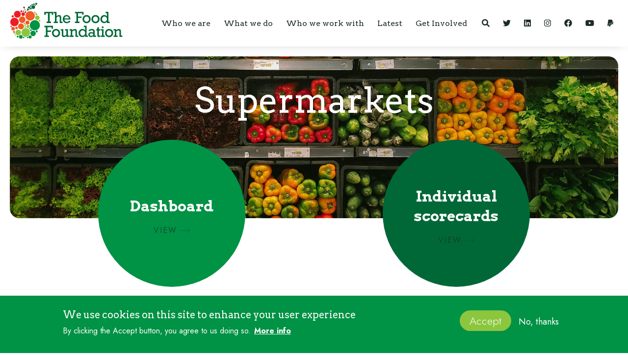

--- FILE ---
content_type: text/html; charset=UTF-8
request_url: https://foodfoundation.org.uk/supermarkets
body_size: 83180
content:
<!DOCTYPE html>
<html lang="en" dir="ltr" prefix="og: https://ogp.me/ns#" data-wf-page="60d1c3896c2e7e827f4d8a46" data-wf-site="60d1c3896c2e7e874e4d8a3f">
  <head>
    <meta charset="utf-8" />
<link rel="canonical" href="https://foodfoundation.org.uk/supermarkets" />
<meta property="og:url" content="https://foodfoundation.org.ukSupermarkets" />
<meta property="og:title" content="Supermarkets" />
<meta property="og:image" content="https://foodfoundation.org.uk/sites/default/files/social.jpg" />
<meta property="og:image:url" content="https://foodfoundation.org.uk/sites/default/files/social.jpg" />
<meta name="twitter:card" content="summary_large_image" />
<meta name="twitter:title" content="Supermarkets" />
<meta name="twitter:image" content="https://live.foodfoundation.89up.org/sites/default/files/styles/crop_thumbnail/public/2021-10/metaimage_0.png" />
<meta name="Generator" content="Drupal 10 (https://www.drupal.org)" />
<meta name="MobileOptimized" content="width" />
<meta name="HandheldFriendly" content="true" />
<meta name="viewport" content="width=device-width, initial-scale=1.0" />
<style>div#sliding-popup, div#sliding-popup .eu-cookie-withdraw-banner, .eu-cookie-withdraw-tab {background: #009245} div#sliding-popup.eu-cookie-withdraw-wrapper { background: transparent; } #sliding-popup h1, #sliding-popup h2, #sliding-popup h3, #sliding-popup p, #sliding-popup label, #sliding-popup div, .eu-cookie-compliance-more-button, .eu-cookie-compliance-secondary-button, .eu-cookie-withdraw-tab { color: #ffffff;} .eu-cookie-withdraw-tab { border-color: #ffffff;}</style>
<meta property="og:image" content="https://live.foodfoundation.89up.org/sites/default/files/styles/crop_thumbnail/public/2021-10/metaimage_0.png" />
<style>#mission-2440 { color: rgb(28,45,36) !important; }</style>
<style>#mission-2440 { background-color: rgb(246,244,242) !important; }</style>
<style>#mission-1558 { color: rgb(28,45,36) !important; }</style>
<style>#tabs-2638 { background-color: rgb(230,230,230) !important; }</style>
<style>#button-1579 { background-color: rgb(0,104,55) !important; }</style>
<style>#button-1578 { background-color: rgb(0,146,69) !important; }</style>
<link rel="icon" href="/sites/default/files/Logo_1.png" type="image/png" />

    <title>Supermarkets | Food Foundation</title>
    <link rel="stylesheet" media="all" href="/core/modules/system/css/components/align.module.css?t99ykf" />
<link rel="stylesheet" media="all" href="/core/modules/system/css/components/fieldgroup.module.css?t99ykf" />
<link rel="stylesheet" media="all" href="/core/modules/system/css/components/container-inline.module.css?t99ykf" />
<link rel="stylesheet" media="all" href="/core/modules/system/css/components/clearfix.module.css?t99ykf" />
<link rel="stylesheet" media="all" href="/core/modules/system/css/components/details.module.css?t99ykf" />
<link rel="stylesheet" media="all" href="/core/modules/system/css/components/hidden.module.css?t99ykf" />
<link rel="stylesheet" media="all" href="/core/modules/system/css/components/item-list.module.css?t99ykf" />
<link rel="stylesheet" media="all" href="/core/modules/system/css/components/js.module.css?t99ykf" />
<link rel="stylesheet" media="all" href="/core/modules/system/css/components/nowrap.module.css?t99ykf" />
<link rel="stylesheet" media="all" href="/core/modules/system/css/components/position-container.module.css?t99ykf" />
<link rel="stylesheet" media="all" href="/core/modules/system/css/components/reset-appearance.module.css?t99ykf" />
<link rel="stylesheet" media="all" href="/core/modules/system/css/components/resize.module.css?t99ykf" />
<link rel="stylesheet" media="all" href="/core/modules/system/css/components/system-status-counter.css?t99ykf" />
<link rel="stylesheet" media="all" href="/core/modules/system/css/components/system-status-report-counters.css?t99ykf" />
<link rel="stylesheet" media="all" href="/core/modules/system/css/components/system-status-report-general-info.css?t99ykf" />
<link rel="stylesheet" media="all" href="/core/modules/system/css/components/tablesort.module.css?t99ykf" />
<link rel="stylesheet" media="all" href="/modules/contrib/eu_cookie_compliance/css/eu_cookie_compliance.css?t99ykf" />
<link rel="stylesheet" media="all" href="/modules/contrib/paragraphs/css/paragraphs.unpublished.css?t99ykf" />
<link rel="stylesheet" media="all" href="/themes/custom/foodfoundation/css/normalize.css?t99ykf" />
<link rel="stylesheet" media="all" href="/themes/custom/foodfoundation/css/webflow.css?t99ykf" />
<link rel="stylesheet" media="all" href="/themes/custom/foodfoundation/css/food-foundation.webflow.css?t99ykf" />
<link rel="stylesheet" media="all" href="/themes/custom/foodfoundation/css/layout.css?t99ykf" />
<link rel="stylesheet" media="all" href="/themes/custom/foodfoundation/css/overrides.css?t99ykf" />

    <script src="https://use.fontawesome.com/releases/v5.13.1/js/all.js" defer crossorigin="anonymous"></script>
<script src="https://use.fontawesome.com/releases/v5.13.1/js/v4-shims.js" defer crossorigin="anonymous"></script>

      <script src="https://ajax.googleapis.com/ajax/libs/webfont/1.6.26/webfont.js" type="text/javascript"></script>
      <script type="text/javascript">WebFont.load({  google: {    families: ["Jost:300,regular,500,600,700,800","Arvo:regular,italic,700,700italic"]  }});</script>
      <!-- [if lt IE 9]><script src="https://cdnjs.cloudflare.com/ajax/libs/html5shiv/3.7.3/html5shiv.min.js" type="text/javascript"></script><![endif] -->
      <script type="text/javascript">!function(o,c){var n=c.documentElement,t=" w-mod-";n.className+=t+"js",("ontouchstart"in o||o.DocumentTouch&&c instanceof DocumentTouch)&&(n.className+=t+"touch")}(window,document);</script>
      
  </head>
  <body class="bodywrap path-node page-node-type-page">
        <a href="#main-content" class="visually-hidden focusable skip-link">
      Skip to main content
    </a>
    
      <div class="dialog-off-canvas-main-canvas" data-off-canvas-main-canvas>
     <div class="navwrapper">
     <div data-collapse="medium" data-animation="default" data-duration="400" role="banner" class="navbar w-nav">
        <a href="/" aria-current="page" class="brand w-nav-brand w--current"><img src="/themes/custom/foodfoundation/logo.svg" loading="lazy" alt=""/></a>
        <nav role="navigation" class="nav-menu w-clearfix w-nav-menu">
                 <nav role="navigation" aria-labelledby="block-mainnavigation-menu" id="block-mainnavigation">
            
  <h2 class="visually-hidden" id="block-mainnavigation-menu">Main navigation</h2>
  

        
                      <div data-hover="" data-delay="0" class="dropdown w-dropdown">
                            <div class="nav-link w-dropdown-toggle " id="w-dropdown-toggle-0" aria-controls="w-dropdown-list-0" aria-haspopup="menu" aria-expanded="false" role="button" tabindex="0">
                    <div>Who we are</div>
              </div>
              <nav class="dropdown-list w-dropdown-list" id="w-dropdown-list-0" aria-labelledby="w-dropdown-toggle-0">
                    <div class="dropmenu">
                        <div class="dropcolumn textdc">
                                                        <h3 class="cardheading">Who we are</h3>
                            <div></div>
                            <div class="menucard-desc">Find out more about our vision for transforming the food system and meet the team</div>
                            <a href="/who-we-are" title="Find out more about our vision for transforming the food system and meet the team" class="button w-button" data-drupal-link-system-path="node/220">
            <div class="field field--name-field-button-text field--type-string field--label-hidden field__item">Find out more</div>
      </a>
                              
                            
                        </div>
                                                    <div class="dropcolumn">
                                
                                                          <a href="/who-we-are-anna#vision" class="menucard w-inline-block" tabindex="0" style="background-color:
      #ffffff    ;">
                <div class="cardtext">
                    
                    <div style=" ">Vision &amp; Mission</div>
                    <div class="menucard-desc"></div>
                    <div class="cardarrow">
            <div class="field field--name-field-button-text field--type-string field--label-hidden field__item">More</div>
      </div>
                </div>
            </a>
                                                      <a href="/who-we-are-anna#team" class="menucard w-inline-block" tabindex="0" style="background-color:
      #ffffff    ;">
                <div class="cardtext">
                    
                    <div style=" ">Our Team</div>
                    <div class="menucard-desc"></div>
                    <div class="cardarrow">
            <div class="field field--name-field-button-text field--type-string field--label-hidden field__item">More</div>
      </div>
                </div>
            </a>
                                                      <a href="/who-we-are-anna#trustees" class="menucard w-inline-block" tabindex="0" style="background-color:
      #ffffff    ;">
                <div class="cardtext">
                    
                    <div style=" ">Trustees</div>
                    <div class="menucard-desc"></div>
                    <div class="cardarrow">
            <div class="field field--name-field-button-text field--type-string field--label-hidden field__item">More</div>
      </div>
                </div>
            </a>
                                                      <a href="/who-we-are-anna#funders" class="menucard w-inline-block" tabindex="0" style="background-color:
      #ffffff    ;">
                <div class="cardtext">
                    
                    <div style=" ">How we are funded</div>
                    <div class="menucard-desc"></div>
                    <div class="cardarrow">
            <div class="field field--name-field-button-text field--type-string field--label-hidden field__item">More</div>
      </div>
                </div>
            </a>
            



                            </div>
                                            </div>
                </nav>
            </div>
                  <div data-hover="" data-delay="0" class="dropdown w-dropdown">
                            <div class="nav-link w-dropdown-toggle " id="w-dropdown-toggle-0" aria-controls="w-dropdown-list-0" aria-haspopup="menu" aria-expanded="false" role="button" tabindex="0">
                    <div>What we do</div>
              </div>
              <nav class="dropdown-list w-dropdown-list" id="w-dropdown-list-0" aria-labelledby="w-dropdown-toggle-0">
                    <div class="dropmenu">
                        <div class="dropcolumn textdc">
                                                        <h3 class="cardheading">What we do</h3>
                            <div></div>
                            <div class="menucard-desc">We use surprising and inventive ideas to catalyse and deliver food system change. We have four main areas that we focus on.</div>
                            <a href="/what-we-do" title="We use surprising and inventive ideas to catalyse and deliver food system change. We have four main areas that we focus on." class="button w-button" data-drupal-link-system-path="node/201">
            <div class="field field--name-field-button-text field--type-string field--label-hidden field__item">Find out more</div>
      </a>
                              
                            
                        </div>
                                                    <div class="dropcolumn">
                                
                                                          <a href="/improving-childrens-diets" class="menucard w-inline-block" tabindex="0" style="background-color:
      #f7931e    ;">
                <div class="cardtext">
                    
            <div class="menuimage field field--name-field-image field--type-entity-reference field--label-hidden field__item">  <img loading="lazy" src="/sites/default/files/styles/medium/public/2021-08/school2s.png?itok=e_ytItSl" width="220" height="220" alt="school2s" />


</div>
      
                    <div style=" ">Improving Children&#039;s Diets</div>
                    <div class="menucard-desc"></div>
                    <div class="cardarrow">
            <div class="field field--name-field-button-text field--type-string field--label-hidden field__item">More</div>
      </div>
                </div>
            </a>
                                                      <a href="/increasing-uptake-plant-rich-diets" class="menucard w-inline-block" tabindex="0" style="background-color:
      #8cc63f    ;">
                <div class="cardtext">
                    
            <div class="menuimage field field--name-field-image field--type-entity-reference field--label-hidden field__item">  <img loading="lazy" src="/sites/default/files/styles/medium/public/2021-08/moreveg.png?itok=00XXMRFO" width="220" height="220" alt="moreveg" />


</div>
      
                    <div style=" ">Increasing uptake of plant-rich diets</div>
                    <div class="menucard-desc"></div>
                    <div class="cardarrow">
            <div class="field field--name-field-button-text field--type-string field--label-hidden field__item">More</div>
      </div>
                </div>
            </a>
                                                      <a href="/influencing-food-policy" class="menucard w-inline-block" tabindex="0" style="background-color:
      #f34047    ;">
                <div class="cardtext">
                    
            <div class="menuimage field field--name-field-image field--type-entity-reference field--label-hidden field__item">  <img loading="lazy" src="/sites/default/files/styles/medium/public/2021-08/balance2.png?itok=tTXm_WaI" width="220" height="220" alt="balance2" />


</div>
      
                    <div style=" ">Influencing Food Policy</div>
                    <div class="menucard-desc"></div>
                    <div class="cardarrow">
            <div class="field field--name-field-button-text field--type-string field--label-hidden field__item">More</div>
      </div>
                </div>
            </a>
                                                      <a href="/inspiring-change-food-business-investment" class="menucard w-inline-block" tabindex="0" style="background-color:
      #d9e021    ;">
                <div class="cardtext">
                    
            <div class="menuimage field field--name-field-image field--type-entity-reference field--label-hidden field__item">  <img loading="lazy" src="/sites/default/files/styles/medium/public/2021-08/happyenviro2.png?itok=evrahif9" width="220" height="220" alt="happyenviro2" />


</div>
      
                    <div style=" ">Inspiring Change in Food Business &amp; Investment</div>
                    <div class="menucard-desc"></div>
                    <div class="cardarrow">
            <div class="field field--name-field-button-text field--type-string field--label-hidden field__item">More</div>
      </div>
                </div>
            </a>
                                                      <a href="/initiatives/nourishing-nation" class=" mini menucard w-inline-block" tabindex="0" style="background-color:
      #ffffff    ;">
                <div class="cardtext">
                    
                    <div style=" ">Nourishing the Nation</div>
                    <div class="menucard-desc"></div>
                    <div class="cardarrow">
            <div class="field field--name-field-button-text field--type-string field--label-hidden field__item">More</div>
      </div>
                </div>
            </a>
                                                      <a href="/initiatives/plating-up-progress" class=" mini menucard w-inline-block" tabindex="0" style="background-color:
      #ffffff    ;">
                <div class="cardtext">
                    
                    <div style=" ">Plating Up Progress Benchmark</div>
                    <div class="menucard-desc"></div>
                    <div class="cardarrow">
            <div class="field field--name-field-button-text field--type-string field--label-hidden field__item">More</div>
      </div>
                </div>
            </a>
                                                      <a href="/initiatives/investor-coalition-food-policy" class=" mini menucard w-inline-block" tabindex="0" style="background-color:
      #ffffff    ;">
                <div class="cardtext">
                    
                    <div style=" ">Investor Coalition on Food Policy</div>
                    <div class="menucard-desc"></div>
                    <div class="cardarrow">
            <div class="field field--name-field-button-text field--type-string field--label-hidden field__item">More</div>
      </div>
                </div>
            </a>
                                                      <a href="/initiatives/dietary-inequalities" class=" mini menucard w-inline-block" tabindex="0" style="background-color:
      #ffffff    ;">
                <div class="cardtext">
                    
                    <div style=" ">Dietary Inequalities</div>
                    <div class="menucard-desc"></div>
                    <div class="cardarrow">
            <div class="field field--name-field-button-text field--type-string field--label-hidden field__item">More</div>
      </div>
                </div>
            </a>
                                                      <a href="/initiatives/bang-some-beans" class="menucard w-inline-block" tabindex="0" style="background-color:
      #f4cbda    ;">
                <div class="cardtext">
                    
                    <div style=" ">Bang in Some Beans </div>
                    <div class="menucard-desc"></div>
                    <div class="cardarrow">
            <div class="field field--name-field-button-text field--type-string field--label-hidden field__item">More</div>
      </div>
                </div>
            </a>
                                                      <a href="/initiatives/food-prices-tracking" class="menucard w-inline-block" tabindex="0" style="background-color:
      #f4cbda    ;">
                <div class="cardtext">
                    
                    <div style=" ">Food Price Tracker</div>
                    <div class="menucard-desc"></div>
                    <div class="cardarrow">
            <div class="field field--name-field-button-text field--type-string field--label-hidden field__item">More</div>
      </div>
                </div>
            </a>
                                                      <a href="/initiatives/food-insecurity-tracking" class="menucard w-inline-block" tabindex="0" style="background-color:
      #f4cbda    ;">
                <div class="cardtext">
                    
                    <div style=" ">Food Insecurity Tracker</div>
                    <div class="menucard-desc"></div>
                    <div class="cardarrow">
            <div class="field field--name-field-button-text field--type-string field--label-hidden field__item">More</div>
      </div>
                </div>
            </a>
            



                            </div>
                                            </div>
                </nav>
            </div>
                  <div data-hover="" data-delay="0" class="dropdown w-dropdown">
                            <div class="nav-link w-dropdown-toggle dashboard-off" id="w-dropdown-toggle-0" aria-controls="w-dropdown-list-0" aria-haspopup="menu" aria-expanded="false" role="button" tabindex="0">
                    <div>Who we work with</div>
              </div>
              <nav class="dropdown-list w-dropdown-list" id="w-dropdown-list-0" aria-labelledby="w-dropdown-toggle-0">
                    <div class="dropmenu">
                        <div class="dropcolumn textdc">
                                                        <h3 class="cardheading">Who we work with</h3>
                            <div></div>
                            <div class="menucard-desc">We work with a range of different groups, organisations and people to deliver and advocate for a healthy, just and sustainable food system.</div>
                            <span title="We work with a range of different groups, organisations and people to deliver and advocate for a healthy, just and sustainable food system." class="button w-button"></span>
                              
                            
                        </div>
                                                    <div class="dropcolumn">
                                
                                                          <a href="/initiatives/election-2024-nourishing-nation" class="menucard w-inline-block" tabindex="0" style="background-color:
      #ffffff    ;">
                <div class="cardtext">
                    
                    <div style=" ">Policymakers</div>
                    <div class="menucard-desc"></div>
                    <div class="cardarrow">
            <div class="field field--name-field-button-text field--type-string field--label-hidden field__item">More</div>
      </div>
                </div>
            </a>
                                                      <a href="/initiatives/our-food-ambassadors" class="menucard w-inline-block" tabindex="0" style="background-color:
      #ffffff    ;">
                <div class="cardtext">
                    
                    <div style=" ">Food Ambassadors</div>
                    <div class="menucard-desc"></div>
                    <div class="cardarrow">
            <div class="field field--name-field-button-text field--type-string field--label-hidden field__item">More</div>
      </div>
                </div>
            </a>
                                                      <a href="/initiatives/local-food-policy" class="menucard w-inline-block" tabindex="0" style="background-color:
      #ffffff    ;">
                <div class="cardtext">
                    
                    <div style=" ">Local Food Policy </div>
                    <div class="menucard-desc"></div>
                    <div class="cardarrow">
            <div class="field field--name-field-button-text field--type-string field--label-hidden field__item">More</div>
      </div>
                </div>
            </a>
                                                      <a href="/press-area" class="menucard w-inline-block" tabindex="0" style="background-color:
      #ffffff    ;">
                <div class="cardtext">
                    
                    <div style=" ">Press &amp; Media</div>
                    <div class="menucard-desc"></div>
                    <div class="cardarrow">
            <div class="field field--name-field-button-text field--type-string field--label-hidden field__item">More</div>
      </div>
                </div>
            </a>
                                                      <a href="/initiatives/investor-coalition-food-policy" class="menucard w-inline-block" tabindex="0" style="background-color:
      #ffffff    ;">
                <div class="cardtext">
                    
                    <div style=" ">Investor Coalition on Food Policy</div>
                    <div class="menucard-desc"></div>
                    <div class="cardarrow">
            <div class="field field--name-field-button-text field--type-string field--label-hidden field__item">More</div>
      </div>
                </div>
            </a>
                                                      <a href="https://foodfoundation.org.uk/initiatives/food-businesses" class="menucard w-inline-block" tabindex="0" style="background-color:
      #ffffff    ;">
                <div class="cardtext">
                    
                    <div style=" ">Food Businesses</div>
                    <div class="menucard-desc"></div>
                    <div class="cardarrow">
            <div class="field field--name-field-button-text field--type-string field--label-hidden field__item">More</div>
      </div>
                </div>
            </a>
                                                      <a href="https://foodfoundation.org.uk/who-we-work#researchers" class="menucard w-inline-block" tabindex="0" style="background-color:
      #ffffff    ;">
                <div class="cardtext">
                    
                    <div style=" ">Researchers &amp; Academia</div>
                    <div class="menucard-desc"></div>
                    <div class="cardarrow">
            <div class="field field--name-field-button-text field--type-string field--label-hidden field__item">More</div>
      </div>
                </div>
            </a>
            



                            </div>
                                            </div>
                </nav>
            </div>
                  <div data-hover="" data-delay="0" class="dropdown w-dropdown">
                            <div class="nav-link w-dropdown-toggle " id="w-dropdown-toggle-0" aria-controls="w-dropdown-list-0" aria-haspopup="menu" aria-expanded="false" role="button" tabindex="0">
                    <div>Latest</div>
              </div>
              <nav class="dropdown-list w-dropdown-list" id="w-dropdown-list-0" aria-labelledby="w-dropdown-toggle-0">
                    <div class="dropmenu">
                        <div class="dropcolumn textdc">
                                                        <h3 class="cardheading">Latest</h3>
                            <div></div>
                            <div class="menucard-desc">Browse our latest publications, podcasts and press releases and take a look at our upcoming events.</div>
                            <a href="/library" title="Browse our latest publications, podcasts and press releases and take a look at our upcoming events." class="button w-button" data-drupal-link-system-path="node/355">
            <div class="field field--name-field-button-text field--type-string field--label-hidden field__item">Find out more</div>
      </a>
                              
                            
                        </div>
                                                    <div class="dropcolumn">
                                
                                                          <a href="/news-blogs" class="menucard w-inline-block" tabindex="0" style="background-color:
      #ffffff    ;">
                <div class="cardtext">
                    
                    <div style=" ">News &amp; Blogs</div>
                    <div class="menucard-desc">our latest news, campaign updates and blogs</div>
                    <div class="cardarrow">
            <div class="field field--name-field-button-text field--type-string field--label-hidden field__item">More</div>
      </div>
                </div>
            </a>
                                                      <a href="/publications" class="menucard w-inline-block" tabindex="0" style="background-color:
      #ffffff    ;">
                <div class="cardtext">
                    
                    <div style=" ">Publications</div>
                    <div class="menucard-desc">read our reports and policy briefings</div>
                    <div class="cardarrow">
            <div class="field field--name-field-button-text field--type-string field--label-hidden field__item">More</div>
      </div>
                </div>
            </a>
                                                      <a href="/podcasts" class="menucard w-inline-block" tabindex="0" style="background-color:
      #ffffff    ;">
                <div class="cardtext">
                    
                    <div style=" ">Podcasts</div>
                    <div class="menucard-desc">listen to our recent podcasts</div>
                    <div class="cardarrow">
            <div class="field field--name-field-button-text field--type-string field--label-hidden field__item">More</div>
      </div>
                </div>
            </a>
                                                      <a href="/press-area" class="menucard w-inline-block" tabindex="0" style="background-color:
      #ffffff    ;">
                <div class="cardtext">
                    
                    <div style=" ">Press Area</div>
                    <div class="menucard-desc">our latest press releases and resources</div>
                    <div class="cardarrow">
            <div class="field field--name-field-button-text field--type-string field--label-hidden field__item">More</div>
      </div>
                </div>
            </a>
                                                      <a href="/data-hub" class="menucard w-inline-block" tabindex="0" style="background-color:
      #f4cbda    ;">
                <div class="cardtext">
                    
                    <div style=" ">Data Hub</div>
                    <div class="menucard-desc">explore our data dashboards and stories</div>
                    <div class="cardarrow">
            <div class="field field--name-field-button-text field--type-string field--label-hidden field__item">More</div>
      </div>
                </div>
            </a>
                                                      <a href="/library" class="menucard w-inline-block" tabindex="0" style="background-color:
      #f4cbda    ;">
                <div class="cardtext">
                    
                    <div style=" ">Library</div>
                    <div class="menucard-desc">browse our publications, events, podcasts, news, press releases and more</div>
                    <div class="cardarrow">
            <div class="field field--name-field-button-text field--type-string field--label-hidden field__item">More</div>
      </div>
                </div>
            </a>
            



                            </div>
                                            </div>
                </nav>
            </div>
                  <div data-hover="" data-delay="0" class="dropdown w-dropdown">
                            <div class="nav-link w-dropdown-toggle " id="w-dropdown-toggle-0" aria-controls="w-dropdown-list-0" aria-haspopup="menu" aria-expanded="false" role="button" tabindex="0">
                    <div>Get Involved</div>
              </div>
              <nav class="dropdown-list w-dropdown-list" id="w-dropdown-list-0" aria-labelledby="w-dropdown-toggle-0">
                    <div class="dropmenu">
                        <div class="dropcolumn textdc">
                                                        <h3 class="cardheading">Get Involved</h3>
                            <div></div>
                            <div class="menucard-desc">Find out more about supporting our work, sign-up to one of our upcoming events, get in touch or come and work with us.</div>
                            <a href="/get-involved" title="Find out more about supporting our work, sign-up to one of our upcoming events, get in touch or come and work with us." class="button w-button" data-drupal-link-system-path="node/25">
            <div class="field field--name-field-button-text field--type-string field--label-hidden field__item">Find out more</div>
      </a>
                              
                            
                        </div>
                                                    <div class="dropcolumn">
                                
                                                          <a href="/get-involved#what-you-can-do" class=" mini menucard w-inline-block" tabindex="0" style="background-color:
      #ffffff    ;">
                <div class="cardtext">
                    
                    <div style=" ">What you can do</div>
                    <div class="menucard-desc"></div>
                    <div class="cardarrow">
            <div class="field field--name-field-button-text field--type-string field--label-hidden field__item">More</div>
      </div>
                </div>
            </a>
                                                      <a href="/events" class=" mini menucard w-inline-block" tabindex="0" style="background-color:
      #ffffff    ;">
                <div class="cardtext">
                    
                    <div style=" ">Events and webinars</div>
                    <div class="menucard-desc"></div>
                    <div class="cardarrow">
            <div class="field field--name-field-button-text field--type-string field--label-hidden field__item">More</div>
      </div>
                </div>
            </a>
                                                      <a href="/get-involved#jobs" class=" mini menucard w-inline-block" tabindex="0" style="background-color:
      #ffffff    ;">
                <div class="cardtext">
                    
                    <div style=" ">Work with us  or volunteer</div>
                    <div class="menucard-desc"></div>
                    <div class="cardarrow">
            <div class="field field--name-field-button-text field--type-string field--label-hidden field__item">More</div>
      </div>
                </div>
            </a>
                                                      <a href="https://foodfoundation.org.uk/get-involved#donate" class=" mini menucard w-inline-block" tabindex="0" style="background-color:
      #ffffff    ;">
                <div class="cardtext">
                    
                    <div style=" ">Donate</div>
                    <div class="menucard-desc"></div>
                    <div class="cardarrow">
            <div class="field field--name-field-button-text field--type-string field--label-hidden field__item">More</div>
      </div>
                </div>
            </a>
                                                      <a href="/get-involved#contact" class=" mini menucard w-inline-block" tabindex="0" style="background-color:
      #d9e021    ;">
                <div class="cardtext">
                    
                    <div style=" ">Contact Us</div>
                    <div class="menucard-desc"></div>
                    <div class="cardarrow">
            <div class="field field--name-field-button-text field--type-string field--label-hidden field__item">More</div>
      </div>
                </div>
            </a>
            



                            </div>
                                            </div>
                </nav>
            </div>
            


  </nav>
<nav role="navigation" aria-labelledby="block-social-menu" id="block-social" class="social-wrap">
            
  <h2 class="visually-hidden" id="block-social-menu">Social</h2>
  

        
              <div class="social-menu">
                                  <a href="" class="searchButton nav-link w-nav-link so" aria-label="Search" data-ix="opensearch"><i class="fas fa-search" aria-hidden="true"></i></a>
                      
                              <a href="https://twitter.com/Food_Foundation" class="nav-link w-nav-link so" target="_blank" aria-label="Twitter"><i class="fab fa-twitter" aria-hidden="true"></i></a>
                      
                              <a href="https://www.linkedin.com/company/the-food-foundation" class="nav-link w-nav-link so" aria-label="LinkedIn"><i class="fab fa-linkedin" aria-hidden="true"></i></a>
                      
                              <a href="https://www.instagram.com/food.foundation/" class="nav-link w-nav-link so" aria-label="Instagram"><i class="fab fa-instagram" aria-hidden="true"></i></a>
                      
                              <a href="https://www.facebook.com/FoodFoundationUK/" class="nav-link w-nav-link so" target="_blank" aria-label="Facebook"><i class="fab fa-facebook" aria-hidden="true"></i></a>
                      
                              <a href="https://www.youtube.com/channel/UCNC-8QkEAt0PiOctgoXmQAA" class="nav-link w-nav-link so" aria-label="YouTube"><i class="fab fa-youtube" aria-hidden="true"></i></a>
                      
                              <a href="https://wonderful.org/pay?ref=1187611" aria-label="Support our work" class="nav-link w-nav-link so"><i class="fab fa-paypal" aria-hidden="true"></i></a>
                      
        </div>
  


      
  </nav>


        </nav>
        <div class="menu-button w-nav-button">
           <div class="w-icon-nav-menu"></div>
        </div>
     </div>
     <div class="navspacer"></div>
  </div>
     <div class="featured-content">
            <div data-drupal-messages-fallback class="hidden"></div>


     </div>

    <div id="block-foodfoundation-content">
  
    
       
<article class="node node--type-page node--view-mode-full">

  
    

  
  <div class="node__content">
    
      <div class="field field--name-field-content field--type-entity-reference-revisions field--label-hidden field__items">
              <div class="field__item">
  <div id="header-1522" class="herohome paragraph paragraph--type--header paragraph--view-mode--default">
                    <div class="container responsive">
              <div class="introtext">
                                      <h1>
            <div class="field field--name-field-title field--type-string field--label-hidden field__item">Supermarkets</div>
      </h1>
                                    
              </div>
          </div>
          
                      
            <div class="field field--name-field-background field--type-entity-reference field--label-hidden field__item">      <div class="background-image" style="background-image:url(/sites/default/files/styles/crop_thumbnail/public/2021-10/nrd-D6Tu_L3chLE-unsplash.jpg?itok=p7g52uXE) ">
    </div>
  </div>
      
                  
          
          
          
              </div>
      <div class="circlerow">
        <div class="container responsive">
                                                                                                                                                                                                                                                                                                                                                                                                                                                <div class="_13col item-1">  <a id="button-1578"  class="squarelink w-inline-block paragraph paragraph--type--round-button paragraph--view-mode--default" href="#dashboard">
          
      <div class='hidden'>rgb(0,146,69)</div>  
      <h3 class="circtitle">
            <div class="field field--name-field-title field--type-string field--label-hidden field__item">Dashboard</div>
      </h3>
      <div class="cardarrow">View</div>
      
      </a>
</div>
                                                        <div class="_13col item-2">  <a id="button-1579"  class="squarelink w-inline-block paragraph paragraph--type--round-button paragraph--view-mode--default" href="#scorecards">
          
      <div class='hidden'>rgb(0,104,55)</div>  
      <h3 class="circtitle">
            <div class="field field--name-field-title field--type-string field--label-hidden field__item">Individual scorecards</div>
      </h3>
      <div class="cardarrow">View</div>
      
      </a>
</div>
                                                                                      </div>
    </div>
  </div>
              <div class="field__item">  <div class="paragraph paragraph--type--cards paragraph--view-mode--default responsive container rcardc">
          
  
      <a id="card-1841"  class="card _2card w-inline-block paragraph paragraph--type--card paragraph--view-mode--default" style="background-image:; background-position: center;background-repeat: repeat-y;background-size: cover;">
            <div class="cardtext w-clearfix">
                        <div>
            <div class="field field--name-field-title field--type-string field--label-hidden field__item">The spider diagrams show a company&#039;s performance across multiple issues.</div>
      </div>
              <div class="break"></div>
                    <div class="imageIcon"></div>
          <div class="titleFormatted"></div>
          <div class="carddesc">
            <div class="field field--name-field-text field--type-text-long field--label-hidden field__item"><p>Future-fit companies need to be performing well across multiple issues, rather than focusing only on a few challenges.</p>

<p>&nbsp;</p>

<p>Company spider diagram profiles are calculated from performance on metrics within each topic.</p>

<p>&nbsp;</p>

<p>Click through to see each company’s profile against multiple issues. Scores closer to the outer ring of the graphic indicate better performance. We also include a potential profile for “Leadership” which takes the best performance across the sector to illustrate what is possible for the sector.</p>
</div>
      </div>
          <div class="cardarrow"></div>
      </div>
      </a>

  
      <a id="card-1843"  class="card _2card w-inline-block paragraph paragraph--type--card paragraph--view-mode--default" style="background-image:; background-position: center;background-repeat: repeat-y;background-size: cover;">
            <div class="cardtext w-clearfix">
                        <div>
            <div class="field field--name-field-title field--type-string field--label-hidden field__item">The league table shows traffic light score across multiple issues.</div>
      </div>
              <div class="break"></div>
                    <div class="imageIcon"></div>
          <div class="titleFormatted"></div>
          <div class="carddesc">
            <div class="field field--name-field-text field--type-text-long field--label-hidden field__item"><p>Future-fit companies should aim for green lights across all issues.&nbsp;</p>

<p>&nbsp;</p>

<p>Traffic light rankings are allocated from the same data used in the spider diagram profiles.</p>

<p>&nbsp;</p>

<p>Click on each issue to see how companies compare on specific topics.</p>

<p>&nbsp;</p>

<p>Each individual company scorecard can be downloaded below the three graphics, along with a sector summary.</p>

<p>&nbsp;</p>

<p>&nbsp;</p>
</div>
      </div>
          <div class="cardarrow"></div>
      </div>
      </a>


      </div>
</div>
              <div class="field__item">  <div id="text-1869"  class="contentblock paragraph paragraph--type--text paragraph--view-mode--default">
            <div class="contentcontainer">
            <div class="rtb w-richtext">
                
            </div>
        </div>
      </div>

</div>
              <div class="field__item">  <div class="paragraph paragraph--type--anchor paragraph--view-mode--default">
          
            <a name="dashboard" id="dashboard" ></a>
      
      </div>
</div>
              <div class="field__item">  <div id="tabs-2638"  class="left contentblock paragraph paragraph--type--tabs paragraph--view-mode--default">
                <div class="container responsive">
          <div data-duration-in="300" data-duration-out="100" class="tabs w-tabs">
              <div class="tabs-menu w-tab-menu">
                                                            <a data-w-tab="Tab 1" class="tablink w-inline-block w-tab-link w--current" data-hash="Spider-diagram"><div>Spider diagram</div></a>
                                                                                <a data-w-tab="Tab 2" class="tablink w-inline-block w-tab-link " data-hash="League-table"><div>League table</div></a>
                                                    </div>
              <div class="tabs-content w-tab-content">
                                    
                                                        
                                                        
                                                        
                                                        
                                                        
                                                        
                                                        
                                                        
                                                        
                                                        
                                                        
                                                        
                                                        
                                                        
                                                        
                                        
                      <div data-w-tab="Tab 1" class="w-tab-pane w--tab-active">
                          <div class="paragraph paragraph--type--tab paragraph--view-mode--default">
          
      <div class="field field--name-field-content-pb field--type-entity-reference-revisions field--label-hidden field__items">
              <div class="field__item">  <div id="text-2632"  class="no-padding-top no-padding-bottom contentblock paragraph paragraph--type--text paragraph--view-mode--default">
            <div class="contentcontainer">
            <div class="rtb w-richtext">
                
            <div class="field field--name-field-text field--type-text-long field--label-hidden field__item"><div class="flourish-embed" data-src="story/3482717?231297"><script src="https://public.flourish.studio/resources/embed.js"></script><noscript><img src="https://public.flourish.studio/story/3482717/thumbnail" width="100%" alt="visualization"></noscript></div></div>
      
            </div>
        </div>
      </div>

</div>
          </div>
  
      </div>

                      </div>
                                                        
                                        
                      <div data-w-tab="Tab 2" class="w-tab-pane ">
                          <div class="paragraph paragraph--type--tab paragraph--view-mode--default">
          
      <div class="field field--name-field-content-pb field--type-entity-reference-revisions field--label-hidden field__items">
              <div class="field__item">  <div id="text-2636"  class="no-padding-top no-padding-bottom contentblock paragraph paragraph--type--text paragraph--view-mode--default">
            <div class="contentcontainer">
            <div class="rtb w-richtext">
                
            <div class="field field--name-field-text field--type-text-long field--label-hidden field__item"><div class="flourish-embed" data-src="story/3482716?231297"><script src="https://public.flourish.studio/resources/embed.js"></script><noscript><img src="https://public.flourish.studio/story/3482716/thumbnail" width="100%" alt="visualization"></noscript></div></div>
      
            </div>
        </div>
      </div>

</div>
          </div>
  
      </div>

                      </div>
                                                        
                                                        
                                                    </div>
                
      <div class='hidden'>rgb(230,230,230)</div>  
          </div>
      </div>
            </div>
</div>
              <div class="field__item">  <div class="contentcontainer centre paragraph--type--downloads paragraph--view-mode--default">
      <h3></h3>
           
      <div class="field field--name-field-download-paragraph field--type-entity-reference-revisions field--label-hidden field__items">
              <div class="field__item">  <div id="download_url-2763" class="contentblock paragraph paragraph--type--download-url paragraph--view-mode--default">
                <a href="https://foodfoundation.org.uk/sites/default/files/2025-12/Plating%20Up%20Progress%202025%20metrics%20%26%20scoring%20notes.pdf" title=" Click here for Plating up Progress methodology " >Click here for Plating up Progress methodology</a></span>
      </div>
</div>
          </div>
  
  </div>
</div>
              <div class="field__item">  <div class="paragraph paragraph--type--anchor paragraph--view-mode--default">
          
            <a name="scorecards" id="scorecards" ></a>
      
      </div>
</div>
              <div class="field__item">  <div id="mission-1558"  class="contentblock paragraph paragraph--type--mission paragraph--view-mode--default">
          
      
            <div class="field field--name-field-font-colour field--type-color-field-type field--label-hidden field__item"><div class='hidden'>rgb(28,45,36)</div></div>
      
      
        <div class="container responsive">
          <div class="introtext" style = "text-align:">
                              <h2>
            <div class="field field--name-field-title field--type-string field--label-hidden field__item">Individual scorecards</div>
      </h2>
                          
            <div class="field field--name-field-text field--type-text-long field--label-hidden field__item"><p>For individual company profiles and full data analysis, please download the relevant scorecard below.</p>
</div>
      
          </div>
        </div>
            <div class="container responsive missioncard">
        
      <div class="field field--name-field-cards field--type-entity-reference-revisions field--label-hidden field__items">
              
      <a id="card-1561"  class="card w-inline-block paragraph paragraph--type--card paragraph--view-mode--default" href="https://www.canva.com/design/DAG4BYqhn9M/bRtZsHIArWFBlgiIwj42Cg/view?utm_content=DAG4BYqhn9M&amp;utm_campaign=designshare&amp;utm_medium=link2&amp;utm_source=uniquelinks&amp;utlId=h53fe959f61" style="background-color:#8CC63F; background-position: center;background-repeat: repeat-y;background-size: cover;">
            <div class="cardtext w-clearfix">
                    <div class="imageIcon"></div>
          <div class="titleFormatted">
            <div class="field field--name-field-title-formatted field--type-text-long field--label-hidden field__item"><h3>Aldi</h3></div>
      </div>
          <div class="carddesc"></div>
          <div class="cardarrow">View scorecard</div>
      </div>
      </a>

              
      <a id="card-1557"  class="card w-inline-block paragraph paragraph--type--card paragraph--view-mode--default" href="https://www.canva.com/design/DAG4YWJgscc/tD5DzxT2EslQ56FFTt1epg/view?utm_content=DAG4YWJgscc&amp;utm_campaign=designshare&amp;utm_medium=link2&amp;utm_source=uniquelinks&amp;utlId=h2e27455d3a" style="background-color:#8CC63F; background-position: center;background-repeat: repeat-y;background-size: cover;">
            <div class="cardtext w-clearfix">
                    <div class="imageIcon"></div>
          <div class="titleFormatted">
            <div class="field field--name-field-title-formatted field--type-text-long field--label-hidden field__item"><h3>Asda</h3></div>
      </div>
          <div class="carddesc"></div>
          <div class="cardarrow">View scorecard</div>
      </div>
      </a>

              
      <a id="card-1565"  class="card w-inline-block paragraph paragraph--type--card paragraph--view-mode--default" href="https://www.canva.com/design/DAG4Y6P4AdE/K2WS3zNVcY1_f0QkzfmCCw/view?utm_content=DAG4Y6P4AdE&amp;utm_campaign=designshare&amp;utm_medium=link2&amp;utm_source=uniquelinks&amp;utlId=h53b9aea243#16" style="background-color:#8CC63F; background-position: center;background-repeat: repeat-y;background-size: cover;">
            <div class="cardtext w-clearfix">
                    <div class="imageIcon"></div>
          <div class="titleFormatted">
            <div class="field field--name-field-title-formatted field--type-text-long field--label-hidden field__item"><h3>Co-op</h3></div>
      </div>
          <div class="carddesc"></div>
          <div class="cardarrow">View scorecard</div>
      </div>
      </a>

              
      <a id="card-1566"  class="card w-inline-block paragraph paragraph--type--card paragraph--view-mode--default" href="https://www.canva.com/design/DAG4aKstLXg/39mo2i5xs1YdfUwNDheKwg/view?utm_content=DAG4aKstLXg&amp;utm_campaign=designshare&amp;utm_medium=link2&amp;utm_source=uniquelinks&amp;utlId=he67418511b" style="background-color:#8CC63F; background-position: center;background-repeat: repeat-y;background-size: cover;">
            <div class="cardtext w-clearfix">
                    <div class="imageIcon"></div>
          <div class="titleFormatted">
            <div class="field field--name-field-title-formatted field--type-text-long field--label-hidden field__item"><h3>Iceland</h3></div>
      </div>
          <div class="carddesc"></div>
          <div class="cardarrow">View scorecard</div>
      </div>
      </a>

              
      <a id="card-1567"  class="card w-inline-block paragraph paragraph--type--card paragraph--view-mode--default" href="https://www.canva.com/design/DAG4aGftdQI/jTS-Qm0_aIjMh2JNIhYJgQ/view?utm_content=DAG4aGftdQI&amp;utm_campaign=designshare&amp;utm_medium=link2&amp;utm_source=uniquelinks&amp;utlId=hc1121d8a53" style="background-color:#8CC63F; background-position: center;background-repeat: repeat-y;background-size: cover;">
            <div class="cardtext w-clearfix">
                    <div class="imageIcon"></div>
          <div class="titleFormatted">
            <div class="field field--name-field-title-formatted field--type-text-long field--label-hidden field__item"><h3>Lidl</h3></div>
      </div>
          <div class="carddesc"></div>
          <div class="cardarrow">View scorecard</div>
      </div>
      </a>

              
      <a id="card-1568"  class="card w-inline-block paragraph paragraph--type--card paragraph--view-mode--default" href="https://www.canva.com/design/DAG4aWu6rkg/EpWRjYm1xueCL8DzbxFurQ/view?utm_content=DAG4aWu6rkg&amp;utm_campaign=designshare&amp;utm_medium=link2&amp;utm_source=uniquelinks&amp;utlId=hfd6eabd865" style="background-color:#8CC63F; background-position: center;background-repeat: repeat-y;background-size: cover;">
            <div class="cardtext w-clearfix">
                    <div class="imageIcon"></div>
          <div class="titleFormatted">
            <div class="field field--name-field-title-formatted field--type-text-long field--label-hidden field__item"><h3>M &amp; S</h3></div>
      </div>
          <div class="carddesc"></div>
          <div class="cardarrow">View scorecard</div>
      </div>
      </a>

              
      <a id="card-1569"  class="card w-inline-block paragraph paragraph--type--card paragraph--view-mode--default" href="https://www.canva.com/design/DAG4kRY1Bys/ZkBvsmgTtO7caRAT_1Gzcg/view?utm_content=DAG4kRY1Bys&amp;utm_campaign=designshare&amp;utm_medium=link2&amp;utm_source=uniquelinks&amp;utlId=h11c86d4d56" style="background-color:#8CC63F; background-position: center;background-repeat: repeat-y;background-size: cover;">
            <div class="cardtext w-clearfix">
                    <div class="imageIcon"></div>
          <div class="titleFormatted">
            <div class="field field--name-field-title-formatted field--type-text-long field--label-hidden field__item"><h3>Morrisons</h3></div>
      </div>
          <div class="carddesc"></div>
          <div class="cardarrow">View scorecard</div>
      </div>
      </a>

              
      <a id="card-5407"  class="card w-inline-block paragraph paragraph--type--card paragraph--view-mode--default" href="https://www.canva.com/design/DAG4lwqbkQw/cnvxXyS-lrXJifQb1K4CRw/view?utm_content=DAG4lwqbkQw&amp;utm_campaign=designshare&amp;utm_medium=link2&amp;utm_source=uniquelinks&amp;utlId=h3adf89e982" style="background-color:#8CC63F; background-position: center;background-repeat: repeat-y;background-size: cover;">
            <div class="cardtext w-clearfix">
                    <div class="imageIcon"></div>
          <div class="titleFormatted">
            <div class="field field--name-field-title-formatted field--type-text-long field--label-hidden field__item"><h3>Ocado</h3></div>
      </div>
          <div class="carddesc"></div>
          <div class="cardarrow">View scorecard</div>
      </div>
      </a>

              
      <a id="card-1571"  class="card w-inline-block paragraph paragraph--type--card paragraph--view-mode--default" href="https://www.canva.com/design/DAG4mGQ0UGw/A9ZJ8DF6i4viDZyiamS-KQ/view?utm_content=DAG4mGQ0UGw&amp;utm_campaign=designshare&amp;utm_medium=link2&amp;utm_source=uniquelinks&amp;utlId=hf16daf80b4" style="background-color:#8CC63F; background-position: center;background-repeat: repeat-y;background-size: cover;">
            <div class="cardtext w-clearfix">
                    <div class="imageIcon"></div>
          <div class="titleFormatted">
            <div class="field field--name-field-title-formatted field--type-text-long field--label-hidden field__item"><h3>Sainsbury's</h3></div>
      </div>
          <div class="carddesc"></div>
          <div class="cardarrow">View scorecard</div>
      </div>
      </a>

              
      <a id="card-1572"  class="card w-inline-block paragraph paragraph--type--card paragraph--view-mode--default" href="https://www.canva.com/design/DAG4mAT-U18/WK5GvRXyzhrEmPOMejQFiQ/view?utm_content=DAG4mAT-U18&amp;utm_campaign=designshare&amp;utm_medium=link2&amp;utm_source=uniquelinks&amp;utlId=hc605294a25" style="background-color:#8CC63F; background-position: center;background-repeat: repeat-y;background-size: cover;">
            <div class="cardtext w-clearfix">
                    <div class="imageIcon"></div>
          <div class="titleFormatted">
            <div class="field field--name-field-title-formatted field--type-text-long field--label-hidden field__item"><h3>Tesco</h3></div>
      </div>
          <div class="carddesc"></div>
          <div class="cardarrow">View scorecard</div>
      </div>
      </a>

              
      <a id="card-1573"  class="card w-inline-block paragraph paragraph--type--card paragraph--view-mode--default" href="https://www.canva.com/design/DAG4mPMKrfQ/0Y5LABjTSTp-l8iBclvL7w/view?utm_content=DAG4mPMKrfQ&amp;utm_campaign=designshare&amp;utm_medium=link2&amp;utm_source=uniquelinks&amp;utlId=haca97fbb75" style="background-color:#8CC63F; background-position: center;background-repeat: repeat-y;background-size: cover;">
            <div class="cardtext w-clearfix">
                    <div class="imageIcon"></div>
          <div class="titleFormatted">
            <div class="field field--name-field-title-formatted field--type-text-long field--label-hidden field__item"><h3>Waitrose</h3></div>
      </div>
          <div class="carddesc"></div>
          <div class="cardarrow">View scorecard</div>
      </div>
      </a>

          </div>
  
      </div>
            <div class="container responsive">
          <div class="introtext buttonMission">
              
            <div class="field field--name-field-link field--type-link field--label-hidden field__item"><a href="/initiatives/plating-up-progress">Plating Up Progress Homepage</a></div>
      
          </div>
      </div>
      </div>
</div>
              <div class="field__item">  <div id="mission-2440"  class="contentblock paragraph paragraph--type--mission paragraph--view-mode--default">
          
      <div class='hidden'>rgb(246,244,242)</div>  
      
            <div class="field field--name-field-font-colour field--type-color-field-type field--label-hidden field__item"><div class='hidden'>rgb(28,45,36)</div></div>
      
      
            <div class="bigimage field field--name-field-image field--type-entity-reference field--label-hidden field__item">  <img loading="lazy" src="/sites/default/files/2021-08/bgpatternD.png" width="1080" height="1080" alt="Background Pattern" />

</div>
      
        <div class="container responsive">
          <div class="introtext" style = "text-align:">
                              <h2>
            <div class="field field--name-field-title field--type-string field--label-hidden field__item">Dashboard</div>
      </h2>
                          
          </div>
        </div>
            <div class="container responsive missioncard">
        
      <div class="field field--name-field-cards field--type-entity-reference-revisions field--label-hidden field__items">
                        
 
<a id="page-52" href=" /all-sectors"  class="card w-inline-block node node--type-page node--view-mode-teaser">
    
        <div class="cardtext">
        <div>
<span>All Sectors</span>
</div>
        <div class="cardarrow">View Page </div>
    </div>
</a>


    
                        
 
<a id="page-56" href=" /casual-dining-restaurant-chains"  class="card w-inline-block node node--type-page node--view-mode-teaser">
    
        <div class="cardtext">
        <div>
<span>Casual Dining &amp; Restaurant Chains</span>
</div>
        <div class="cardarrow">View Page </div>
    </div>
</a>


    
                        
 
<a id="page-54" href=" /contract-caterers-food-services"  class="card w-inline-block node node--type-page node--view-mode-teaser">
    
        <div class="cardtext">
        <div>
<span>Contract Caterers &amp; Food Services</span>
</div>
        <div class="cardarrow">View Page </div>
    </div>
</a>


    
                        
 
<a id="page-1377" href=" /manufacturers"  class="card w-inline-block node node--type-page node--view-mode-teaser">
    
        <div class="cardtext">
        <div>
<span>Manufacturers</span>
</div>
        <div class="cardarrow">View Page </div>
    </div>
</a>


    
                        
 
<a id="page-55" href=" /quick-service-restaurants"  class="card w-inline-block node node--type-page node--view-mode-teaser">
    
        <div class="cardtext">
        <div>
<span>Quick Service Restaurants</span>
</div>
        <div class="cardarrow">View Page </div>
    </div>
</a>


    
                        
 
<a id="page-51" href=" /wholesalers"  class="card w-inline-block node node--type-page node--view-mode-teaser">
    
        <div class="cardtext">
        <div>
<span>Wholesalers</span>
</div>
        <div class="cardarrow">View Page </div>
    </div>
</a>


    
          </div>
  
      </div>
            <div class="container responsive">
          <div class="introtext buttonMission">
              
          </div>
      </div>
      </div>
</div>
          </div>
  
  </div>

</article>

  </div>



<div class="footer">
             <div class="container responsive page-menu-footer">
                <nav role="navigation" aria-labelledby="block-footer-menu" id="block-footer">
            
  <h2 class="visually-hidden" id="block-footer-menu">Footer</h2>
  

        
                        <div class="footercolumn">
          <ul class="w-list-unstyled" role="list"> 
                
        
          <li>
            <a href="/who-we-are" class="flink titlef" data-drupal-link-system-path="node/220">Who we are</a>
          </li>
                                           
                  <li>
            <a href="/who-we-are#vision" class="flink" data-drupal-link-system-path="node/220">Vision &amp; Mission</a>
          </li>
                              <li>
            <a href="/who-we-are#team" class="flink" data-drupal-link-system-path="node/220">Our Team</a>
          </li>
                              <li>
            <a href="/who-we-are#trustees" class="flink" data-drupal-link-system-path="node/220">Trustees</a>
          </li>
                              <li>
            <a href="/who-we-are#funders" class="flink" data-drupal-link-system-path="node/220">How we are funded</a>
          </li>
                              <li>
            <a href="/privacy-policy" class="flink" data-drupal-link-system-path="node/17">Privacy Policy</a>
          </li>
                          
                    
        </ul> 
      </div> 
                <div class="footercolumn">
          <ul class="w-list-unstyled" role="list"> 
                
        
          <li>
            <a href="/what-we-do-draft" class="flink titlef">What we do</a>
          </li>
                                           
                  <li>
            <a href="/initiatives/kids-food-guarantee-dashboard" class="flink" data-drupal-link-system-path="node/927">Improving Children&#039;s Diets</a>
          </li>
                              <li>
            <a href="/initiatives/peas-please" class="flink" data-drupal-link-system-path="node/409">Increasing Vegetable Consumption</a>
          </li>
                              <li>
            <a href="https://foodfoundation.org.uk/policy-hub" class="flink">Influencing Food Policy</a>
          </li>
                              <li>
            <a href="/initiatives/plating-up-progress" class="flink" data-drupal-link-system-path="node/412">Inspiring Change in Food Business &amp; Investment</a>
          </li>
                          
                    
        </ul> 
      </div> 
                <div class="footercolumn">
          <ul class="w-list-unstyled" role="list"> 
                
        
          <li>
            <a href="/who-we-work-draft" class="flink titlef">Who we work with</a>
          </li>
                                           
                  <li>
            <a href="/initiatives/investor-coalition-food-policy" class="flink" data-drupal-link-system-path="node/838">Business &amp; Investors</a>
          </li>
                              <li>
            <a href="/initiatives/election-2024-nourishing-nation" class="flink">Policy Makers</a>
          </li>
                              <li>
            <a href="/initiatives/our-food-ambassadors" class="flink">Citizens &amp; Communities</a>
          </li>
                              <li>
            <a href="/initiatives/local-food-policy" class="flink" data-drupal-link-system-path="node/1221">Civil Society</a>
          </li>
                              <li>
            <a href="https://foodfoundation.org.uk/who-we-work#researchers" class="flink">Researchers &amp; Academia</a>
          </li>
                              <li>
            <a href="/press-area" class="flink" data-drupal-link-system-path="node/315">Press &amp; Media</a>
          </li>
                          
                    
        </ul> 
      </div> 
                <div class="footercolumn">
          <ul class="w-list-unstyled" role="list"> 
                
        
          <li>
            <a href="/library" class="flink titlef" data-drupal-link-system-path="node/355">Latest</a>
          </li>
                                           
                  <li>
            <a href="/news" class="flink">News &amp; Blogs</a>
          </li>
                              <li>
            <a href="/publications" class="flink" data-drupal-link-system-path="node/318">Publications</a>
          </li>
                              <li>
            <a href="/podcasts" class="flink" data-drupal-link-system-path="node/321">Podcasts</a>
          </li>
                              <li>
            <a href="/press-area" class="flink" data-drupal-link-system-path="node/315">Press Area</a>
          </li>
                              <li>
            <a href="/data-hub" class="flink" data-drupal-link-system-path="node/533">Data Hub</a>
          </li>
                              <li>
            <a href="https://foodfoundation.org.uk/library" class="flink">Library</a>
          </li>
                          
                    
        </ul> 
      </div> 
                <div class="footercolumn">
          <ul class="w-list-unstyled" role="list"> 
                
        
          <li>
            <a href="/get-involved-draft" class="flink titlef">Get Involved</a>
          </li>
                                           
                  <li>
            <a href="/get-involved-draft#what-you-can-do" class="flink">What you can do</a>
          </li>
                              <li>
            <a href="/events" class="flink" data-drupal-link-system-path="node/357">Events &amp; Webinars</a>
          </li>
                              <li>
            <a href="/get-involved-draft#jobs" class="flink">Jobs &amp; Volunteering</a>
          </li>
                              <li>
            <a href="https://foodfoundation.org.uk/get-involved#donate" class="flink">Donate</a>
          </li>
                              <li>
            <a href="/get-involved-draft#contact" class="flink">Contact Us</a>
          </li>
                          
                    
        </ul> 
      </div> 
              


  </nav>


         </div>
                 <div class="container responsive page-footer">
                <div id="block-address">
  
    
      
            <div class="field field--name-body field--type-text-with-summary field--label-hidden field__item"><p><img alt loading="lazy" src="https://assets.website-files.com/60d1c3896c2e7e874e4d8a3f/60df0a0ea670a6357c2570db_Food%20Foundation%20Land%20Logo%20FULL%20White.svg"></p>

<p class="note">Food Foundation, Registered Charity Number 1187611. © 2016 - 2021</p>

<p class="note">Built by <a style="color:white;" href="https://89up.org/" rel="noopener" target="_blank" title="89up">89up</a></p>
</div>
      
  </div>
<div id="block-logos">
  
    
      
            <div class="field field--name-body field--type-text-with-summary field--label-hidden field__item"><p><img alt loading="lazy" src="https://assets.website-files.com/60d1c3896c2e7e874e4d8a3f/6100071db9a4557eb4940f40_livingwagewide2.png"><img alt loading="lazy" src="https://assets.website-files.com/60d1c3896c2e7e874e4d8a3f/610006b12182f6efbcca65f8_mmmm-brand-light.png"></p>
</div>
      
  </div>


         </div>
    </div>
<div class="searchpage">
    <div class="container">
        <div class="w-form">
            <form id="email-form" name="email-form" data-name="Email Form" class="searchform" action="/search-results">
                <h3>I am looking for...</h3>
                <input type="text" class="searchbar w-input" maxlength="256" name="search" data-name="search" placeholder="e.g. 'food insecurity', 'veg consumption' or ' school meals'" id="search">
                <button type="submit"  class = "button w-button" form="email-form" value="Search">Search</button>
            </form>
        </div>
    </div>
    <div class="container responsive blocks">
                        <nav role="navigation" aria-labelledby="block-footer-2-menu" id="block-footer-2">
      
  <h2 id="block-footer-2-menu">Useful Links</h2>
  

        
                        <div class="footercolumn">
          <ul class="w-list-unstyled" role="list"> 
                
        
          <li>
            <a href="/who-we-are" class="flink titlef" data-drupal-link-system-path="node/220">Who we are</a>
          </li>
                                           
                  <li>
            <a href="/who-we-are#vision" class="flink" data-drupal-link-system-path="node/220">Vision &amp; Mission</a>
          </li>
                              <li>
            <a href="/who-we-are#team" class="flink" data-drupal-link-system-path="node/220">Our Team</a>
          </li>
                              <li>
            <a href="/who-we-are#trustees" class="flink" data-drupal-link-system-path="node/220">Trustees</a>
          </li>
                              <li>
            <a href="/who-we-are#funders" class="flink" data-drupal-link-system-path="node/220">How we are funded</a>
          </li>
                              <li>
            <a href="/privacy-policy" class="flink" data-drupal-link-system-path="node/17">Privacy Policy</a>
          </li>
                          
                    
        </ul> 
      </div> 
                <div class="footercolumn">
          <ul class="w-list-unstyled" role="list"> 
                
        
          <li>
            <a href="/what-we-do-draft" class="flink titlef">What we do</a>
          </li>
                                           
                  <li>
            <a href="/initiatives/kids-food-guarantee-dashboard" class="flink" data-drupal-link-system-path="node/927">Improving Children&#039;s Diets</a>
          </li>
                              <li>
            <a href="/initiatives/peas-please" class="flink" data-drupal-link-system-path="node/409">Increasing Vegetable Consumption</a>
          </li>
                              <li>
            <a href="https://foodfoundation.org.uk/policy-hub" class="flink">Influencing Food Policy</a>
          </li>
                              <li>
            <a href="/initiatives/plating-up-progress" class="flink" data-drupal-link-system-path="node/412">Inspiring Change in Food Business &amp; Investment</a>
          </li>
                          
                    
        </ul> 
      </div> 
                <div class="footercolumn">
          <ul class="w-list-unstyled" role="list"> 
                
        
          <li>
            <a href="/who-we-work-draft" class="flink titlef">Who we work with</a>
          </li>
                                           
                  <li>
            <a href="/initiatives/investor-coalition-food-policy" class="flink" data-drupal-link-system-path="node/838">Business &amp; Investors</a>
          </li>
                              <li>
            <a href="/initiatives/election-2024-nourishing-nation" class="flink">Policy Makers</a>
          </li>
                              <li>
            <a href="/initiatives/our-food-ambassadors" class="flink">Citizens &amp; Communities</a>
          </li>
                              <li>
            <a href="/initiatives/local-food-policy" class="flink" data-drupal-link-system-path="node/1221">Civil Society</a>
          </li>
                              <li>
            <a href="https://foodfoundation.org.uk/who-we-work#researchers" class="flink">Researchers &amp; Academia</a>
          </li>
                              <li>
            <a href="/press-area" class="flink" data-drupal-link-system-path="node/315">Press &amp; Media</a>
          </li>
                          
                    
        </ul> 
      </div> 
                <div class="footercolumn">
          <ul class="w-list-unstyled" role="list"> 
                
        
          <li>
            <a href="/library" class="flink titlef" data-drupal-link-system-path="node/355">Latest</a>
          </li>
                                           
                  <li>
            <a href="/news" class="flink">News &amp; Blogs</a>
          </li>
                              <li>
            <a href="/publications" class="flink" data-drupal-link-system-path="node/318">Publications</a>
          </li>
                              <li>
            <a href="/podcasts" class="flink" data-drupal-link-system-path="node/321">Podcasts</a>
          </li>
                              <li>
            <a href="/press-area" class="flink" data-drupal-link-system-path="node/315">Press Area</a>
          </li>
                              <li>
            <a href="/data-hub" class="flink" data-drupal-link-system-path="node/533">Data Hub</a>
          </li>
                              <li>
            <a href="https://foodfoundation.org.uk/library" class="flink">Library</a>
          </li>
                          
                    
        </ul> 
      </div> 
                <div class="footercolumn">
          <ul class="w-list-unstyled" role="list"> 
                
        
          <li>
            <a href="/get-involved-draft" class="flink titlef">Get Involved</a>
          </li>
                                           
                  <li>
            <a href="/get-involved-draft#what-you-can-do" class="flink">What you can do</a>
          </li>
                              <li>
            <a href="/events" class="flink" data-drupal-link-system-path="node/357">Events &amp; Webinars</a>
          </li>
                              <li>
            <a href="/get-involved-draft#jobs" class="flink">Jobs &amp; Volunteering</a>
          </li>
                              <li>
            <a href="https://foodfoundation.org.uk/get-involved#donate" class="flink">Donate</a>
          </li>
                              <li>
            <a href="/get-involved-draft#contact" class="flink">Contact Us</a>
          </li>
                          
                    
        </ul> 
      </div> 
              


  </nav>


            </div>
    <a href="#" class="closesearch" data-ix="closesearch"><strong>Close </strong><span class="fa"></span></a>
</div>
  </div>

    
      <script src="https://d3e54v103j8qbb.cloudfront.net/js/jquery-3.5.1.min.dc5e7f18c8.js?site=60d1c3896c2e7e874e4d8a3f" type="text/javascript" integrity="sha256-9/aliU8dGd2tb6OSsuzixeV4y/faTqgFtohetphbbj0=" crossorigin="anonymous"></script>
      <script src="/themes/custom/foodfoundation/js/webflow.js" type="text/javascript"></script>
    <script type="application/json" data-drupal-selector="drupal-settings-json">{"path":{"baseUrl":"\/","pathPrefix":"","currentPath":"node\/53","currentPathIsAdmin":false,"isFront":false,"currentLanguage":"en"},"pluralDelimiter":"\u0003","suppressDeprecationErrors":true,"eu_cookie_compliance":{"cookie_policy_version":"1.0.0","popup_enabled":true,"popup_agreed_enabled":false,"popup_hide_agreed":false,"popup_clicking_confirmation":false,"popup_scrolling_confirmation":false,"popup_html_info":"\u003Cdiv aria-labelledby=\u0022popup-text\u0022  class=\u0022eu-cookie-compliance-banner eu-cookie-compliance-banner-info eu-cookie-compliance-banner--opt-in\u0022\u003E\n  \u003Cdiv class=\u0022popup-content info eu-cookie-compliance-content\u0022\u003E\n        \u003Cdiv id=\u0022popup-text\u0022 class=\u0022eu-cookie-compliance-message\u0022 role=\u0022document\u0022\u003E\n      \u003Ch2\u003EWe use cookies on this site to enhance your user experience\u003C\/h2\u003E\u003Cp\u003EBy clicking the Accept button, you agree to us doing so.\u003C\/p\u003E\n              \u003Cbutton type=\u0022button\u0022 class=\u0022find-more-button eu-cookie-compliance-more-button\u0022\u003EMore info\u003C\/button\u003E\n          \u003C\/div\u003E\n\n    \n    \u003Cdiv id=\u0022popup-buttons\u0022 class=\u0022eu-cookie-compliance-buttons\u0022\u003E\n            \u003Cbutton type=\u0022button\u0022 class=\u0022agree-button eu-cookie-compliance-secondary-button\u0022\u003EAccept\u003C\/button\u003E\n              \u003Cbutton type=\u0022button\u0022 class=\u0022decline-button eu-cookie-compliance-default-button\u0022\u003ENo, thanks\u003C\/button\u003E\n          \u003C\/div\u003E\n  \u003C\/div\u003E\n\u003C\/div\u003E","use_mobile_message":false,"mobile_popup_html_info":"\u003Cdiv aria-labelledby=\u0022popup-text\u0022  class=\u0022eu-cookie-compliance-banner eu-cookie-compliance-banner-info eu-cookie-compliance-banner--opt-in\u0022\u003E\n  \u003Cdiv class=\u0022popup-content info eu-cookie-compliance-content\u0022\u003E\n        \u003Cdiv id=\u0022popup-text\u0022 class=\u0022eu-cookie-compliance-message\u0022 role=\u0022document\u0022\u003E\n      \n              \u003Cbutton type=\u0022button\u0022 class=\u0022find-more-button eu-cookie-compliance-more-button\u0022\u003EMore info\u003C\/button\u003E\n          \u003C\/div\u003E\n\n    \n    \u003Cdiv id=\u0022popup-buttons\u0022 class=\u0022eu-cookie-compliance-buttons\u0022\u003E\n            \u003Cbutton type=\u0022button\u0022 class=\u0022agree-button eu-cookie-compliance-secondary-button\u0022\u003EAccept\u003C\/button\u003E\n              \u003Cbutton type=\u0022button\u0022 class=\u0022decline-button eu-cookie-compliance-default-button\u0022\u003ENo, thanks\u003C\/button\u003E\n          \u003C\/div\u003E\n  \u003C\/div\u003E\n\u003C\/div\u003E","mobile_breakpoint":768,"popup_html_agreed":false,"popup_use_bare_css":false,"popup_height":"auto","popup_width":"100%","popup_delay":1000,"popup_link":"\/privacy-policy","popup_link_new_window":true,"popup_position":false,"fixed_top_position":true,"popup_language":"en","store_consent":false,"better_support_for_screen_readers":false,"cookie_name":"","reload_page":true,"domain":"","domain_all_sites":false,"popup_eu_only":false,"popup_eu_only_js":false,"cookie_lifetime":100,"cookie_session":0,"set_cookie_session_zero_on_disagree":0,"disagree_do_not_show_popup":false,"method":"opt_in","automatic_cookies_removal":true,"allowed_cookies":"","withdraw_markup":"\u003Cbutton type=\u0022button\u0022 class=\u0022eu-cookie-withdraw-tab\u0022\u003EPrivacy settings\u003C\/button\u003E\n\u003Cdiv aria-labelledby=\u0022popup-text\u0022 class=\u0022eu-cookie-withdraw-banner\u0022\u003E\n  \u003Cdiv class=\u0022popup-content info eu-cookie-compliance-content\u0022\u003E\n    \u003Cdiv id=\u0022popup-text\u0022 class=\u0022eu-cookie-compliance-message\u0022 role=\u0022document\u0022\u003E\n      \u003Ch2\u003EWe use cookies on this site to enhance your user experience\u003C\/h2\u003E\u003Cp\u003EYou have given your consent for us to set cookies.\u003C\/p\u003E\n    \u003C\/div\u003E\n    \u003Cdiv id=\u0022popup-buttons\u0022 class=\u0022eu-cookie-compliance-buttons\u0022\u003E\n      \u003Cbutton type=\u0022button\u0022 class=\u0022eu-cookie-withdraw-button \u0022\u003EWithdraw consent\u003C\/button\u003E\n    \u003C\/div\u003E\n  \u003C\/div\u003E\n\u003C\/div\u003E","withdraw_enabled":false,"reload_options":0,"reload_routes_list":"","withdraw_button_on_info_popup":false,"cookie_categories":[],"cookie_categories_details":[],"enable_save_preferences_button":true,"cookie_value_disagreed":"0","cookie_value_agreed_show_thank_you":"1","cookie_value_agreed":"2","containing_element":"body","settings_tab_enabled":false,"olivero_primary_button_classes":"","olivero_secondary_button_classes":"","close_button_action":"close_banner","open_by_default":true,"modules_allow_popup":true,"hide_the_banner":false,"geoip_match":true,"unverified_scripts":[]},"user":{"uid":0,"permissionsHash":"49c314c0d450da3012813fd51e3c85d02156e877968a8383fa0edfd44d2ee9d3"}}</script>
<script src="/core/assets/vendor/jquery/jquery.min.js?v=3.7.1"></script>
<script src="/core/assets/vendor/once/once.min.js?v=1.0.1"></script>
<script src="/core/misc/drupalSettingsLoader.js?v=10.5.7"></script>
<script src="/core/misc/drupal.js?v=10.5.7"></script>
<script src="/core/misc/drupal.init.js?v=10.5.7"></script>
<script src="/modules/contrib/eu_cookie_compliance/js/eu_cookie_compliance.min.js?v=10.5.7"></script>
<script src="/themes/custom/foodfoundation/js/custom.js?t99ykf"></script>
<script src="/themes/custom/foodfoundation/js/loadWebflow.js?t99ykf"></script>
<script src="/themes/custom/foodfoundation/js/cookie.js?t99ykf"></script>

  </body>
</html>


--- FILE ---
content_type: text/css
request_url: https://foodfoundation.org.uk/themes/custom/foodfoundation/css/layout.css?t99ykf
body_size: 5605
content:
#block-footer {
	position: relative;
	display: -webkit-box;
	display: -webkit-flex;
	display: -ms-flexbox;
	display: flex;
	-webkit-box-orient: horizontal;
	-webkit-box-direction: normal;
	-webkit-flex-direction: row;
	-ms-flex-direction: row;
	flex-direction: row;
	-webkit-flex-wrap: wrap;
	-ms-flex-wrap: wrap;
	flex-wrap: wrap;
	-webkit-box-align: stretch;
	-webkit-align-items: stretch;
	-ms-flex-align: stretch;
	align-items: stretch;
    width: 100%;
}
.page-footer{
    flex-wrap: nowrap;
    justify-content: space-between;
}
.page-footer > div{
    display: inline-block;
    width: 23%;
    margin-right: 1%;
    margin-left: 1%;
    padding-right: 30px;
}

.w-background-video  video {
	background-size: cover;
	background-position: 50% 50%;
	position: absolute;
	margin: auto;
	width: 100%;
	height: 100%;
	right: -100%;
	bottom: -100%;
	top: -100%;
	left: -100%;
	object-fit: cover;
	z-index: -100;
}
#block-foodfoundation-primary-local-tasks ul{
    margin: 0;
    padding: 0;
    text-align: center;
}
#block-foodfoundation-primary-local-tasks li{
    display: inline-block;
    list-style: none;
}
#block-foodfoundation-primary-local-tasks a{
    display: block;
    padding: 5px 10px;
    background-color: #8cc63f;
    color: #fff;
    text-decoration: none;
}
#block-foodfoundation-primary-local-tasks a.is-active,
#block-foodfoundation-primary-local-tasks a:hover{
    background-color: #009245;
}
.featured-content{
    text-align: center;
}
div[role="contentinfo"] {
	background-color: #8cc63f;
	margin: 20px 0px;
	padding: 20px;
	border-radius: 18px;
	text-align: center;
	color: #fff;
}
.circlerow {
	position: relative;
	z-index: 1;
	min-height: 170px;
}
.paragraph--type--card .carddesc p {
	margin-top: 0;
	margin-bottom: 0;
}
.paragraph--type--card > .cardtext > img {
	display: block;
	width: 100%;
	max-width: 120px;
	margin-top: 0px;
	margin-right: 20px;
	margin-bottom: 0px;
	float: left;
	-o-object-fit: contain;
	object-fit: contain;
    height: auto;
}
.contentblock{
    overflow: hidden;
}
.field--name-field-cards{
    display: flex;
    flex-wrap: wrap;
	width: 100%;
}
.buttonMission a, .paragraph--type--download a, .paragraph--type--download-url a{
display: inline-block;
    margin-top: 10px;
    margin-right: 10px;
    margin-bottom: 10px;
    padding: 10px 30px;
    border-radius: 30px;
    background-color: #d9e021;
    -webkit-transition: box-shadow 200ms ease, background-color 200ms ease, -webkit-transform 200ms ease;
    transition: box-shadow 200ms ease, background-color 200ms ease, -webkit-transform 200ms ease;
    transition: box-shadow 200ms ease, transform 200ms ease, background-color 200ms ease;
    transition: box-shadow 200ms ease, transform 200ms ease, background-color 200ms ease, -webkit-transform 200ms ease;
    font-family: Jost, sans-serif;
    color: #1c2d24;
    font-size: 22px;
    line-height: 32px;
    font-weight: 700;
    text-align: center;
	text-decoration: none;
}

.buttonMission.darkGreen a{
	background-color: #009245;
    color: #fff;
}
.buttonMission.darkGreen a:hover{
    color: #fff;
}
.buttonMission a:hover, .paragraph--type--download a:hover, .paragraph--type--download-url a:hover {
	background-color: #8cc63f;
	box-shadow: 0 13px 20px -10px rgba(0, 0, 0, 0.22);
	-webkit-transform: scale(1.03);
	-ms-transform: scale(1.03);
	transform: scale(1.03);
	color: #1c2d24;
}
.field--name-field-logo img,
.field--name-field-cover img,
.field--name-field-image img:not('profileimage'){
    height: auto;
}
.field--name-field-logo .field--type-image{
    position: relative;
}
.field--name-field-logo .field--name-field-link a {
    position: absolute;
    width: 100%;
    height: 100%;
    top: 0;
    left: 0;
    opacity: 0;
}
.introtext > .field--name-field-text > h3 {
	font-family: Jost, sans-serif;
	color: #1c2d24;
	font-size: 16px;
	line-height: 20px;
	font-weight: 400;
	letter-spacing: 2px;
	text-transform: uppercase;
}
.field--name-field-title-formatted span {
	display: inline-block;
	margin-top: 10px;
	margin-bottom: 10px;
	font-size: 60px;
	line-height: 60px;
	font-weight: 700;
}
.titleFormatted h1 {
	display: inline-block;
	margin-top: 10px;
	margin-bottom: 10px;
	font-size: 60px;
	line-height: 60px;
	font-weight: 700;
}
.paragraph--type--card-with-links .menucard {
    position: relative;
    width: 98%;
}
.paragraph--type--card-with-links.dropcolumn {
	z-index: 1;
	border-style: none;
}
.paragraph--type--card-with-links .menuimage img {
	width: 100%;
	height: 100px;
	max-height: 80px;
	margin-bottom: 5px;
	border-radius: 5px;
	-o-object-fit: contain;
	object-fit: contain;
	-o-object-position: 0% 50%;
	object-position: 0% 50%;
}
.fullimage .field--name-field-image img {
    position: absolute;
    left: 0%;
    top: 0%;
    right: 0%;
    bottom: 0%;
    display: block;
    width: 100%;
    height: 100%;
    object-fit: cover;
}
.fullimage.right .imagecontainer {
	text-align: right;
}
.fullimage.centre .imagecontainer {
	text-align: center;
}
.w-video .field--name-field-video iframe{
    position: static;
    top: 0;
    left: 0;
    width: 100%;
    height: 450px;
}
.w-video .field--name-field-video video{
    width: 100%;
    height: auto;
}
.cardimage.field--name-field-image img{
    height: 100%;
    width: 100%;
    object-fit: cover;
}
.cardimage.field--name-field-image {
    height: 100%;
    max-height: none;
    object-fit: cover;
}
.cardtext.overlayct > .cardarrow {
    color: white;
}
.articleimage {
	overflow: hidden;
}

.articleimage img {
    width: 100%;
    max-height: 500px;
    object-fit: cover;
}

.reporthero{
    overflow: hidden;
}
.background-image {
	height: 100%;
	width: 100%;
	position: absolute;
	top: 0;
	left: 0;
	background-position: center;
	background-size: cover;
}
.campaign-logo{
    position: absolute;
    top: 50%;
    left: 50%;
    transform: translate(-50%,-50%);
}
.view-latest-content > .container > .card{
    width: 31.3%;
}
.view-id-latest_content.view-display-id-block_1 > .container > .card {
	width: 23%;
}
.noMarginItems .view-id-latest_content.view-display-id-block_1 > .container > .card {
	width: 23%;
	margin-bottom: 30px;
}
.noMarginItems .view-id-latest_content.view-display-id-block_1 > .container{
    padding: 0 20px;
}
.view-id-latest_content.view-display-id-block_2 > .container > .card{
    width: 100%;
}
.profileimage{
    margin: 0 auto;
}
.profileimage img{
	width: 100%;
	max-height: 150px;
	max-width: 150px;
	margin-bottom: 10px;
	border-radius: 500px;
	-o-object-fit: cover;
	object-fit: cover;
	-o-object-position: 50% 50%;
	object-position: 50% 50%;
}

/* out 
.articleright .card.node--view-mode-teaser{
    width: 98%;
    margin-bottom: 10px;
    padding-bottom: 10px;
    font-size: 20px;
    line-height: 28px;
    text-align: left;
}

*/


.field--type-file .field__item span:last-child{
    display: none;
}
.field--type-file .file--application-pdf a {
	display: inline-block;
	margin-top: 10px;
	margin-right: 10px;
	margin-bottom: 10px;
	padding: 10px 30px;
	border-radius: 30px;
	background-color: #d9e021;
	-webkit-transition: box-shadow 200ms ease, background-color 200ms ease, -webkit-transform 200ms ease;
	transition: box-shadow 200ms ease, background-color 200ms ease, -webkit-transform 200ms ease;
	transition: box-shadow 200ms ease, transform 200ms ease, background-color 200ms ease;
	transition: box-shadow 200ms ease, transform 200ms ease, background-color 200ms ease, -webkit-transform 200ms ease;
	font-family: Jost, sans-serif;
	color: #1c2d24;
	font-size: 22px;
	line-height: 32px;
	font-weight: 700;
	text-align: center;
    text-decoration: none;
}
.field--type-file .file--application-pdf a:hover {
    background-color: #8cc63f;
    box-shadow: 0 13px 20px -10px rgba(0, 0, 0, 0.22);
    -webkit-transform: scale(1.03);
    -ms-transform: scale(1.03);
    transform: scale(1.03);
    color: #1c2d24;
}
.field--name-field-downloads > .field__item{
    display: inline-block;
}
.w-richtext a{
    color: #1c2d24;
}
.overBox{
    position: absolute;
    top:0;
    left: 0;
    width: 100%;
    height: 100%;
    opacity: 0;
    transition: all 0.1s ease-out;
}
.card.featuredcard:hover .overBox{
    opacity: 1;
}
.node--type-article .card.featuredcard:hover {
	background-color: #fff;
}
.paragraph--type--mission .node--view-mode-long-teaser,
.paragraph--type--mission .node--view-mode-teaser,.node--view-mode-long-teaser{
    margin-bottom: 20px;
}
.longbimg {
    position: relative;
}

.longbimg img {
    object-fit: cover;
    height: 100%;
}

.detailcol{
    width: 47%;
}
.node--type-press-release .supporters{
    padding: 0;
}
.field--name-field-content-pb .contentblock {
	margin-right: auto;
	margin-bottom: 0;
	margin-left: auto;
	padding-top: 0;
	padding-bottom: 0;
	border-radius: 20px;
    overflow: inherit;
}
.field--name-field-content-pb  .contentcontainer {
	position: relative;
	z-index: 1;
	max-width: none;
	margin-right: auto;
	margin-left: auto;
	padding-right: 0;
	padding-left: 0;
}
.field--name-field-content-pb  .contentcontainer .rtb p {
	margin-top: 10px;
	margin-bottom: 10px;
}
.resulttext > div > strong{
    display: inline-block;
    padding-right: 3px;
    padding-left: 3px;
    border-radius: 200px;
    background-color: #d9e021;
    font-weight: normal;
}
.filterrow-2 .form-actions {
    float: right;
}
.filterrow-2 #edit-reset,
.filterrow-2 input[data-drupal-selector="edit-reset"]{
	float: right;
	padding: 13px 10px 13px 31px;
	background-image: url("https://assets.website-files.com/60d1c3896c2e7e874e4d8a3f/60e3898d8bfdf7289bfc23ca_reseti.png");
	background-position: 0% 50%;
	background-size: 26px 26px;
	background-repeat: no-repeat;
	opacity: 0.51;
	color: #000;
	text-decoration: none;
	background-color: transparent;
	border: 0;
	font-weight: normal;
	margin: 0;
    border-radius: 0;
}
.filtersearch label{
    display: none;
}
.filtersearch input {
	width: 80%;
	height: 56px;
	margin-bottom: 0px;
	padding: 10px 12px;
	float: left;
	border-style: solid;
	border-width: 1px;
	border-color: #e6e6e6;
	background-color: #e6e6e6;
	font-size: 20px;
	line-height: 26px;
}
.filtersearch{
    overflow: hidden;
    border-radius: 5px;
}
.bef-checkboxes .js-form-type-checkbox input {
	position: relative;
	top: 7px;
	display: inline-block;
	width: 32px;
	height: 32px;
	margin-right: 10px;
	float: left;
	border: 1px solid #000;
}
.bef-checkboxes label {
	display: block;
	padding-top: 14px;
	padding-bottom: 14px;
	float: left;
	font-family: Jost, sans-serif;
	color: #1a2a13;
	font-size: 20px;
	line-height: 20px;
	font-weight: 700;
}
.fieldgroup.form-composite.js-form-item legend{
    display: none;
}
.views-exposed-form .contentblock {
	overflow: inherit;
}
nav.pager > ul{
    text-align: center;
    padding: 0;
    margin: 0 0 20px;
}
nav.pager li{
    list-style: none;
    padding: 0;
    margin: 0;
    display: inline-block;
}
nav.pager a {
	background-color: #d9e021;
	padding: 2px 15px;
	margin: 5px;
	display: block;
	border-radius: 5px;
	text-decoration: none;
	color: #000;
}
.searchpage h2 {
	margin-top: 10px;
	margin-bottom: 50px;
	font-family: Arvo, sans-serif;
	font-size: 40px;
	line-height: 50px;
	font-weight: 400;
	width: 100%;
	text-align: center;
}
.searchpage .blocks > nav{
    width: 100%;
    display: flex;
    flex-wrap: wrap;
}
.paragraph--type--latest-content .view-filters{
    display: none;
}
.search-on.paragraph--type--latest-content .view-display-id-default > .view-filters,.content-type-on.paragraph--type--latest-content .view-display-id-default > .view-filters{
    display: block;
}
.view-latest-content .view-filters .contentblock{
    margin-bottom: 0;
    padding-top: 0;
    padding-bottom: 0;
}
.noTopMargin{
    margin-top: 0;
}
#block-mainnavigation.contextual-region {
	position: static;
}
.menucard .menuimage.field--name-field-image img{
    height: 100%;
    width: auto;
}
html {
	scroll-padding-top: 170px; /* height of sticky header */
}


.field--name-field-download-paragraph .field__item {
	display: inline-block;
}

#newsletter {
    position: relative;
    padding: 15px;
    border-top: 52px solid transparent;
    margin-top: -50px;
    -webkit-background-clip: padding-box;
    -moz-background-clip: padding;
    background-clip: padding-box;
}

#newsletter:before {
    content: "";
    position: absolute;
    top: -25px;
    left: 0;
    right: 0;
    border-top: 1px solid #ccc;
}
.paragraph--type--cards .field__item{
	display:inline;
}

a{
target-name:new;
target-new:tab;
}

.node--type-event .field--name-field-image video{
	width: 800px;
}

#views-exposed-form-latest-content-listing-block-1 .form-radios{
	text-align: center;
}
#views-exposed-form-latest-content-listing-block-1 .form-radios .js-form-type-radio label.option {
	cursor: pointer;
    display: inline-block;
    margin-right: 5px;
    margin-bottom: 5px;
    margin-left: 5px;
    padding: 5px 20px;
    border-radius: 200px;
    background-color: #E6E6E6;
    -webkit-transition: background-color 200ms ease;
    transition: background-color 200ms ease;
    color: #006837;
    font-size: 20px;
    text-decoration: none;
}

#views-exposed-form-latest-content-listing-block-1 .form-radios .js-form-type-radio {
	display: inline-block;
	}

#views-exposed-form-latest-content-listing-block-1 .form-radios .js-form-type-radio input{
	display: none;
}

#views-exposed-form-latest-content-listing-block-1 .form-actions input{
	display: none;
}
.form-select {
    height: 100%;
    width: 100%;
    color: black;
}

.form-item-type label,.form-item-pillars label,.form-item-initiatives label{
	display: none;
}

.paragraph--type--latest-content .view-filters .type,.paragraph--type--latest-content .view-filters .pillars,.paragraph--type--latest-content .view-filters .initiatives{
	padding-bottom: 20px;
}

.paragraph--type--mission .field--name-field-cards .paragraph--type--card {
    margin-top: 0px;
    margin-bottom: 20px;
    min-width: 31.3%;
    max-width: 100%;
}

.mini {
	min-width: 19%;
}


/* NEW CODE 12 10 2021*/

.contentblock {
    padding: 50px 20px;
	width: 100%;
}


.card._2card {
    margin-top: 0px;
}


.cardtext {
    word-break: break-word;
}


.herohome {
    padding-top: 20px;
}


.container {
    padding: 10px 20px;
}


.search-off.contentblock {
    padding-top: 0px;
}

.reporthero {
    padding-top: 45vh;
}

.mini {
    min-width: 19%;
    font-size: 16px;
    line-height: 18px;
}

.paragraph--type--tabs > .container {
	max-width: 1300px;
}

.bef-checkboxes label {
    display: table;
    padding-top: 12px;
    padding-bottom: 2px;
    float: none;
    font-family: Jost, sans-serif;
    color: #1a2a13;
    font-size: 17px;
    line-height: 24px;
    font-weight: 500;
}

.agile-field input {
    border-radius: 15px;
    border: 0px none;
    height: 50px;
    width: 100%;
    max-width: 500px;
	text-align: center;
}

.agile-field .i-checks {
    margin: 10px;
    display: flex;
    justify-content: center;
    align-items: center;
    align-content: space-between;
	font-weight: 300;
}

.agile-field .i-checks input {
    width: auto;
    width: 30px;
    height: 30px;
	margin-right: 8px;
}

.articlecontentblock {
    padding-top: 100px;
}

.reportintro {
    word-break: break-word;
}

.flink {
    display: inline-block;
    margin-bottom: 10px;
    color: #fff;
    font-size: 16px;
    line-height: 23px;
    text-decoration: none;
}


/* Cookies */

.eu-cookie-compliance-banner {
    padding: 20px 0px 20px 0px;
    line-height: 22px;
    border-top: 3px white solid;
}

.agree-button.eu-cookie-compliance-secondary-button {
    margin-top: 10px;
    background-color: #8cc63f;
    border-radius: 400px;
    padding: 10px 20px;
	transition: box-shadow 200ms ease, transform 200ms ease, background-color 200ms ease, -webkit-transform 200ms ease;
}


.agree-button.eu-cookie-compliance-secondary-button:hover {
    background-color: #d9e021;
    box-shadow: 0 13px 20px -10px rgba(0, 0, 0, 0.22);
    -webkit-transform: scale(1.03);
    -ms-transform: scale(1.03);
    transform: scale(1.03);
    color: #1c2d24;
}

.decline-button.eu-cookie-compliance-default-button {
    background-color: transparent;
    background: none;
    border: 0px;
    box-shadow: none;
    text-shadow: none;
    margin-top: 13px;
    font-family: Jost, sans-serif;
    font-weight: normal;
    font-size: 18px;
    color: white;
}

.decline-button.eu-cookie-compliance-default-button:hover {
	color: #1c2d24;
}

.eu-cookie-compliance-message h2 {
    font-size: 20px;
    font-weight: normal;
}

.eu-cookie-compliance-message p {
    font-size: 16px;
    display: inline;
    font-weight: normal;
}

.eu-cookie-compliance-more-button {
    cursor: pointer;
    display: inline;
    height: auto;
    margin: 0;
    padding: 0;
    border: none;
    text-decoration: underline;
    background: none;
    font-size: 16px;
    font-weight: bold;
}


/* Cookies End */


/* New Card Structure */

.rcshifter {
    position: -webkit-sticky;
    position: sticky;
    top: 0px;
}

.paragraph--type--latest-content-listing {
    width: 100%;
}

.card {
    max-width: 31.3%;
    min-width: 23%;
	margin-bottom: 20px;
	-webkit-box-flex: 1;
	-webkit-flex: 1;
	-ms-flex: 1;
	flex: 1;
}

.card:nth-child(1), .card:nth-child(2), .card:nth-child(3) {
    min-width: 31.3%;
}

.card:nth-child(4) {
    min-width: 98%;
    display: -webkit-box;
    display: -webkit-flex;
    display: -ms-flexbox;
    display: flex;
    overflow: hidden;
    width: 98%;
    min-height: 30px;
    margin-right: 1%;
    margin-left: 1%;
    -webkit-box-align: center;
    -webkit-align-items: center;
    -ms-flex-align: center;
    align-items: center;
    border-radius: 10px;
    -webkit-transition: box-shadow 200ms ease, -webkit-transform 200ms ease;
    transition: box-shadow 200ms ease, -webkit-transform 200ms ease;
    transition: transform 200ms ease, box-shadow 200ms ease;
    transition: transform 200ms ease, box-shadow 200ms ease, -webkit-transform 200ms ease;
    text-decoration: none;
}

.card:nth-child(4) img {
    display: inline-block;
    width: 100%;
    height: 100%;
    max-height: 350px;
    max-width: 37%;
    margin-right: 2%;
    -o-object-fit: cover;
    object-fit: cover;
}

.card:nth-child(4) .cardtext {
    display: inline-block;
    max-width: 60%;
    padding-top: 40px;
    padding-right: 20px;
    padding-bottom: 40px;
}


.card._2card {
    min-width: 48%!important;
    margin-bottom: 20px;
    margin-top: 0px;
	padding: 20px 30px 20px 10px;
}

.card._2card .cardtext {
    width: 100%;
    min-width: 100%;
    max-width: 100%;
    padding: 10px;
}

.card._2card img {
    width: 100%;
    max-width: 100%;
    margin-right: 0px;
    object-fit: contain;
}


.field--name-field-cards .card:nth-child(4) {
    min-width: 31.3%;
    display: block;
}

.field--name-field-cards .card:nth-child(4) .cardtext {
    padding: 10px 20px;
    max-width: 100%;
	display: block;
}

.rcshifter .card {
    width: 100%;
    min-width: 100%;
}

.field.field--name-field-download-paragraph .contentblock {
    margin: 0px;
    padding: 0px;
	overflow: visible;
}

.field--name-field-cards .card:nth-child(4) img {
    display: block;
    max-height: 200px;
    width: 100%;
    max-width: none;
    margin: 0px;
    height: 200px;
}

.brand.w--current {
    width: 100%;
    max-width: 260px;
    padding-top: 4px;
    padding-bottom: 15px;
    padding: 4px 10px 12px 20px;
}

.rcshifter h2 {
    font-family: Arvo, sans-serif;
    font-size: 25px;
    line-height: 31px;
    font-weight: 400;
    text-align: left;
    margin: 0px;
}

.cardimage .field--name-field-image img {
    width: 100%;
    max-width: 100%;
    min-width: 100%;
    object-fit: cover;
}


.plogo {
    max-height: 140px;
	max-width: 160px;
	margin: 15px;
	padding: 10px; 
}




.padding-top{
    padding-top: 60px;
}
.padding-bottom{
    padding-bottom: 60px;
}
.no-padding-top{
    padding-top: 0px;
}
.no-padding-bottom{
    padding-bottom: 0px;
}
.paragraph--type--anchor a{
    position: relative;
    top: -50px;
    scroll-margin-top: -200px;
}
/* New Card Structure end */



@media screen and (max-width: 991px) {
	
    .view-id-latest_content.view-display-id-block_1 > .container > .card {
			width: 48%;
			margin-bottom: 20px;
	}
	
    .flink {
		font-size: 14px;
		line-height: 19px;
		margin-bottom: 6px;
	}
	
    .contentblock {
		padding: 50px 10px;
	}
	
    .reporthero {
		height: 40vh;
		padding-top: 0vh;
	}
	
    .mini {
		min-width: 31.3%;
	}
	
	.paragraph--type--latest-content-listing {
        padding: 40px 0px;
    }
	.plogo {
        max-height: 100px;
        max-width: 100px;
        margin-top: 10px;
        margin-bottom: 10px;
    }
	
	
	.card {
		max-width: 31.3%;
		min-width: 23%;
		margin-bottom: 20px;
		-webkit-box-flex: 1;
		-webkit-flex: 1;
		-ms-flex: 1;
		flex: 1;
	}
	
    .buttonMission a, .paragraph--type--download a, .paragraph--type--download-url a{
			font-size: 16px;
		line-height: 24px;
			margin-bottom: 5px;
    }
	
    .brand.w--current {
		max-width: 230px;
	}
	
    .teamgrid {
		width: 31.3%;
	}

    .page-footer > div {
		 width: 40%;
	}

}

@media screen and (max-width: 768px) {
	
	.teamgrid {
		width: 48%;
		padding: 8px;
	}
	
		.teamgrid .teamdesc {
		line-height: 15px;
		font-size: 13px;
	}
	
		.card {
		min-width: 48%;
		max-width: 48%;
	}

		.name {
		line-height: 19px;
		padding: 10px 0px 5px 0px;
	}
	
		.card:nth-child(1), .card:nth-child(2), .card:nth-child(3) {
		min-width: 31.3%;
		max-width: 48%;
	}

		.card:nth-child(1), .card:nth-child(4) {
		min-width: 98%;
		display: -webkit-box;
		display: -webkit-flex;
		display: -ms-flexbox;
		display: flex;
		overflow: hidden;
		width: 98%;
		min-height: 30px;
		margin-right: 1%;
		margin-left: 1%;
		-webkit-box-align: center;
		-webkit-align-items: center;
		-ms-flex-align: center;
		align-items: center;
		border-radius: 10px;
		-webkit-transition: box-shadow 200ms ease, -webkit-transform 200ms ease;
		transition: box-shadow 200ms ease, -webkit-transform 200ms ease;
		transition: transform 200ms ease, box-shadow 200ms ease;
		transition: transform 200ms ease, box-shadow 200ms ease, -webkit-transform 200ms ease;
		text-decoration: none;
	}

	.card:nth-child(1) img, .card:nth-child(4) img {
		display: inline-block;
		width: 100%;
		height: 100%;
		max-height: 350px;
		max-width: 37%;
		margin-right: 2%;
		-o-object-fit: cover;
		object-fit: cover;
	}

	.card:nth-child(1) .cardtext, .card:nth-child(4) .cardtext {
		display: inline-block;
		max-width: 60%;
		padding-top: 40px;
		padding-right: 20px;
		padding-bottom: 40px;
	}
	
		.card._2card {
		min-width: 98%!important;
			padding: 0px;
	}
	
		.card._2card img {
		width: 100%;
		max-width: 100%;
		margin-right: 0px;
		object-fit: contain;
	}
	
		.card._2card .cardtext, .paragraph--type--mission .field--name-field-cards .paragraph--type--card .cardtext{
		width: 100%;
		min-width: 100%;
		max-width: 100%;
		padding: 10px;
	}
	
		.paragraph--type--mission .field--name-field-cards .paragraph--type--card {
		min-width: 98%;
	}
	
		.paragraph--type--mission .field--name-field-cards .paragraph--type--card img {
		width: auto;
		max-width: 100px;
	}
	
		.field--name-field-cards .card:nth-child(4) img {
		height: 150px;
	}
	
	.field--name-field-cards .card:nth-child(4) {
		min-width: 48%;
		max-width: 98%;
		display: block;
		flex-grow: 1;
		-webkit-box-flex: 1;
		-webkit-flex: 1;
		-ms-flex: 1;
		flex: 1;
	}
	
}


@media screen and (max-width: 479px) {

	.view-latest-content > .container > .card {
		width: 100%;
		margin-bottom: 20px;
	}
	
		.footercolumn {
		width: 98%;
		margin-bottom: 10px;
	}
	
		.flink {
		margin-bottom: 3px;
	}
	
		.profileimage {
		max-width: 90px;
		max-height: 90px;
	}
	
		.cardtext {
		padding-right: 10px;
		padding-left: 10px;
		font-size: 17px;
		line-height: 23px;

	}
	
			.page-footer > div {
		 width: 80%;
	}
	
		.mini {
		min-width: 100%;
	}
	
		.plogo {
		max-width: 70px;
		padding-right: 0px;
		padding-left: 0px;
	}
	
		.card {
		max-width: 48%;
		min-width: 48%;
		margin-bottom: 20px;
	}
	
	.card:nth-child(1), .card:nth-child(4) {
		min-width: 98%;
		display: block;
		overflow: hidden;
		width: 98%;
		margin-right: 1%;
		margin-left: 1%;
		text-decoration: none;
	}
	
	.card:nth-child(1) img, .card:nth-child(4) img {
		width: 100%;
		display: block;
		position: relative;
		max-width: 100%;
		max-height: 160px;
		height: auto;
	}
	
	.card:nth-child(1) .cardtext, .card:nth-child(4) .cardtext {
		display: block;
		max-width: 100%;
		padding-top: 10px;
		padding-right: 0px;
		padding-bottom: 10px;
	}
	
		.longbimg {
		width: 100%;
		max-width: none;
		margin-right: 0px;
		margin-bottom: 0px;
		max-height: 160px;
		position: relative;
		display: block;
		float: none;
		overflow: hidden;
	}

		.longbtext {
		max-width: 100%;
		padding: 10px 10px 20px;
		display: block;
		float: none;
		width: 100%;
	}
	
		.statimage {
		margin-top: 10px;
		margin-left: 0px;
	}
	
		.card._2card .carddesc {
		margin-bottom: 10px;
	}
	
		.card._2card img {
		width: 100%;
		max-width: 100%;
		margin-right: 0px;
		object-fit: contain;
	}
		.card._2card .cardtext {
		width: 100%;
		min-width: 100%;
		max-width: 100%;
		padding: 10px;
	}
	
	.brand.w--current {
		max-width: 180px;
		padding-top: 13px;
		padding-bottom: 13px;
		padding-left: 10px;
	}
	.node--type-event.card._4news{
		min-width: 100%!important;
	}
	.node--type-event.card._4news img{
		max-height: 350px!important;
	}
	
}

.card._4news {
	min-width: 23%!important;
	max-width: 100%!important;
    width: 23%;
    padding-top: 0px;
    padding-bottom: 0px;
    font-weight: 400;
    text-align: left;
}

.card._4news img{
	display: block;
    width: 100%;
    max-width: 120px;
    margin-top: 0px;
}


.card._4news .cardtext{
	max-width: 100%!important;
	padding: 10px 20px;
}


._4news .statimage{
	max-width: 100%;
}

.form-item__label{
    display: table!important;
}

.paragraph--type--sections  .paragraph--type--text  .contentcontainer{
	position: relative;
    z-index: 1;
    max-width: 900px;
    margin-right: auto;
    margin-left: auto;
    padding-right: 20px;
    padding-left: 20px;
}

.field--name-field-cards ._4news:nth-child(4) {
    min-width: 23%!important;
}

.paragraph--type--mission .field--name-field-cards {
     display: flex;
}

.chaptercontainer .pledgeblock{
	display: block;
}

.footercolumn {
    width: 18%!important;
}

.sharelink {
    color: #1c2d24;
}
.webform-type-webform-scale > legend{
   font-family: Arvo, sans-serif;
    display: block!important;
    margin-bottom: 5px;
    font-weight: normal;
    margin-top: 10px;
}

.node--type-event .cardimage{
    max-width:100%!important;
    height:auto!important;
}

._4news.node--type-event {
    display: inline-block;
}
@media screen and (max-width: 479px){
	.card.featuredcard {
		
		padding-top: 0px; */
		
	}
	.card.featuredcard .cardtext{
		    margin-top: 50px;
	}
}

--- FILE ---
content_type: application/javascript
request_url: https://foodfoundation.org.uk/themes/custom/foodfoundation/js/custom.js?t99ykf
body_size: 1186
content:
var $ = jQuery;

(function ($, Drupal) {

  'use strict';

  Drupal.behaviors.osDeltaReady = {
    attach: function (context, settings) {
        var scrollTop = $(window).scrollTop();
        var sH=window.innerHeight;
        $(document).ready(function(){
            rsize();
            scrll()
            
            var hash = window.location.hash;
            if(hash){
                var hashUrl=hash.split('/');
                if(hashUrl[0]=='#tabs'){
                    setTimeout(function(){
                        openTabs(hashUrl);},100);
                }
            }
            
            if($('.paragraph--type--tabs')[0]){
                $('.paragraph--type--tabs').each(function(){
                    var $thisParent=$(this).parent('.field__item').parent('div');
                    if($thisParent.hasClass('field--name-field-content')){
                        $(this).find('a.tablink').click(function(){
                            var hash=$(this).data('hash');
                            window.location.hash = 'tabs/'+hash;
                        })
                    }else{
                        $(this).find('a.w-tab-link').click(function(){
                            var gethash = window.location.hash;
                            var hashUrl=gethash.split('/');
                            var hash=$(this).data('hash');
                            window.location.hash = hashUrl[0]+'/'+hashUrl[1]+'/'+hash;
                        })
                    }
                })
                
            }
            if($('body.page-node-type-pledge')[0]){
                var parm=param('page');
                //console.log(parm);
                if(parm>0){
                    var body = $("html, body");
                        body.stop().animate({scrollTop:$('.pledgeForm').offset().top-150}, 0);
                }
            }

            $('.searchButton').click(function(e){
                e.preventDefault();
                $(".w-nav-overlay").hide();
            })
            //$("#views-exposed-form-latest-content-default label[for='edit-type-all--2']").css("background-color","#d9e021");
          $("#views-exposed-form-latest-content-default .type input[type='radio']:checked").each(
          function() {
              $("#views-exposed-form-latest-content-default label[for='" + this.id + "']").css("background-color","#d9e021");
              //$("#views-exposed-form-latest-content-default label[for='edit-type-all--2']").css("background-color","#E6E6E6");
          });
          $('a')
          .filter('[href^="http"], [href^="//"]')
          .not('[href*="' + window.location.host + '"]')
          .not('.trusted')
          .attr('target', '_blank');

          $('.paragraph--type--anchor a').click(function(){
            window.scrollTo(document.body.scrollHeight, -(document.body.scrollHeight / 2));
          });
        })
          //$('.paragraph--type--anchor a').css('scroll-margin-top','-300px');


        $(window).on('resize', function(e) {
            rsize();
        });

        $(window).on('load', function(e) {
			  rsize()
        })
        $(window).scroll(scrll);
            function scrll(){
                scrollTop = $(window).scrollTop();
                sH=window.innerHeight;
                if($('.reportprobar')[0]){
                    
                    var articleH=$('article.node').height();
                    var dif=articleH-sH;
                    var progress=(scrollTop*100)/dif;
                    //if(progress<=100){
                        $('.reportprobar').width(progress+'%');
                    //}
                    
                    //console.log(scrollTop,articleH,sH,progress);
                }
                if (scrollTop > 0) {
                    //$('.navbar2').addClass('fixed');
                } else {
                    //('.navbar2').removeClass('fixed');
                }
            }
        function rsize(){
            var hh=window.innerHeight;
        }
        function scroll(){
            var hh=window.innerHeight;
        }
        function param(name) {
            return (location.search.split(name + '=')[1] || '').split('&')[0];
        }
        function openTabs(hashUrl){
            for(var i=1;i<hashUrl.length;i++){
                var $tabButton=$('.w-tab-menu .w-tab-link[data-hash="'+hashUrl[i]+'"]');
                console.log(hashUrl[i]);
                $tabButton.parent('.w-tab-menu').find('.w--current').removeClass('w--current');
                $tabButton.parent('.w-tab-menu').parent('.tabs').find('.w-tab-content .w--tab-active').removeClass('w--tab-active');
                $tabButton.addClass('w--current');
                $tabButton.parent('.w-tab-menu').parent('.tabs').find('.w-tab-content .w-tab-pane[data-w-tab="'+$tabButton.data('w-tab')+'"]').addClass('w--tab-active');
                if($tabButton.parent('.w-tab-menu').hasClass('tabs-menu')){
                    $('html,body').animate({ scrollTop: $tabButton.parent('.w-tab-menu').offset().top-100 });
                }
                
            }
        }
    }
  };
  Drupal.behaviors.myBehavior = {
    attach: function (context, settings) {
      $('.field--name-field-download-paragraph a').click(function() {
        $(this).attr('target', '_blank');
    });
    $(".readmore,.teamdesc").click(function(){
        $(this).parent().toggleClass("expanded");
        $(".readmore").text("read more");
        $(".expanded .readmore").text("read less");
      });
    }
  };
})(jQuery, Drupal);



--- FILE ---
content_type: image/svg+xml
request_url: https://foodfoundation.org.uk/themes/custom/foodfoundation/logo.svg
body_size: 2580
content:
<?xml version="1.0" encoding="utf-8"?>
<!-- Generator: Adobe Illustrator 25.2.2, SVG Export Plug-In . SVG Version: 6.00 Build 0)  -->
<svg version="1.1" id="Layer_1" xmlns="http://www.w3.org/2000/svg" xmlns:xlink="http://www.w3.org/1999/xlink" x="0px" y="0px"
	 viewBox="0 0 1306.8 430" style="enable-background:new 0 0 1306.8 430;" xml:space="preserve">
<style type="text/css">
	.st0{fill:#4C2611;}
	.st1{fill:#ED1C24;}
	.st2{fill:#006837;}
	.st3{fill:#009245;}
	.st4{fill:#8CC63F;}
	.st5{fill:#F15A24;}
</style>
<g>
	<g>
		<g>
			<circle class="st0" cx="179.2" cy="101.1" r="4"/>
			<circle class="st0" cx="172.3" cy="78.4" r="4"/>
			<circle class="st0" cx="181.1" cy="117.9" r="8.8"/>
			<circle class="st0" cx="175.8" cy="89.8" r="4.5"/>
			<circle class="st0" cx="165.1" cy="63.2" r="9.1"/>
		</g>
		<g>
			<circle class="st1" cx="54.1" cy="230" r="49.2"/>
			<circle class="st1" cx="87.7" cy="141" r="39.9"/>
			<circle class="st1" cx="16.1" cy="281" r="8.4"/>
			<circle class="st1" cx="157.6" cy="106" r="7.5"/>
			<circle class="st1" cx="33.4" cy="165" r="13.1"/>
			<circle class="st1" cx="133.8" cy="107.6" r="11.5"/>
			<circle class="st1" cx="154.8" cy="139.9" r="20.7"/>
		</g>
		<g>
			<g>
				<circle class="st2" cx="305.9" cy="21.1" r="11.8"/>
				<circle class="st2" cx="209.7" cy="87.5" r="11.1"/>
				<circle class="st2" cx="223.1" cy="63.1" r="13"/>
				<circle class="st2" cx="243.6" cy="76.4" r="9.5"/>
				<circle class="st2" cx="280" cy="25.9" r="9.5"/>
				<circle class="st2" cx="227.9" cy="83.3" r="4.3"/>
				<circle class="st2" cx="243.2" cy="60.3" r="4.1"/>
				<circle class="st2" cx="242.8" cy="44.8" r="8.7"/>
				<circle class="st2" cx="204.1" cy="70.8" r="3.6"/>
				<circle class="st2" cx="295.4" cy="40.1" r="5.7"/>
				<circle class="st2" cx="258.7" cy="29.9" r="7.8"/>
				<circle class="st2" cx="271.9" cy="58.7" r="20.4"/>
				<circle class="st2" cx="198.6" cy="102.7" r="4.2"/>
			</g>
			<circle class="st3" cx="90.7" cy="397.8" r="10.9"/>
			<circle class="st3" cx="269.8" cy="361.4" r="31.3"/>
			<circle class="st3" cx="235" cy="402.2" r="17.6"/>
			<circle class="st3" cx="127.6" cy="400.6" r="21"/>
			<circle class="st3" cx="311.9" cy="339.1" r="11.6"/>
			<circle class="st3" cx="244" cy="324.2" r="10"/>
			<circle class="st3" cx="228.8" cy="305.6" r="7"/>
			<circle class="st3" cx="160.4" cy="408.2" r="8.3"/>
			<circle class="st3" cx="206.1" cy="408.8" r="8.3"/>
			<circle class="st3" cx="289.9" cy="267.6" r="59"/>
		</g>
		<g>
			<circle class="st4" cx="56.5" cy="366.7" r="7.3"/>
			<circle class="st4" cx="66.7" cy="381.1" r="5.8"/>
			<circle class="st4" cx="318.4" cy="181.5" r="26.3"/>
			<circle class="st4" cx="210.2" cy="282" r="17.2"/>
			<circle class="st4" cx="178.3" cy="288.1" r="8.9"/>
			<circle class="st4" cx="178.4" cy="266.3" r="9.9"/>
			<circle class="st4" cx="306" cy="140" r="12.6"/>
			<circle class="st4" cx="344" cy="215.4" r="10.5"/>
			<circle class="st4" cx="184.7" cy="350.6" r="50.3"/>
			<circle class="st4" cx="97.5" cy="350.6" r="32.2"/>
		</g>
		<g>
			<circle class="st5" cx="143.6" cy="203.7" r="38"/>
			<circle class="st5" cx="235.1" cy="159.5" r="54.8"/>
			<circle class="st5" cx="204.3" cy="237.4" r="23.1"/>
			<circle class="st5" cx="38.5" cy="307.4" r="20.9"/>
			<circle class="st5" cx="47.9" cy="344.4" r="11.6"/>
			<circle class="st5" cx="167.5" cy="247.2" r="7.7"/>
			<circle class="st5" cx="289.6" cy="119.5" r="7.8"/>
			<circle class="st5" cx="129.5" cy="280.4" r="34"/>
			<circle class="st5" cx="78.2" cy="298.6" r="15"/>
		</g>
	</g>
	<g>
		<g>
			<path class="st2" d="M441.9,225.6v-95.8h-26.4v17.9h-15.8v-33.9h103.5v33.9h-15.8v-17.9h-26.3v95.8h16.6v16h-52.3v-16H441.9z"/>
			<path class="st2" d="M523.3,226.1v-96.7H509v-15.5h31.7v49.1c10.5-8.4,20.4-12.7,29.9-12.7c5.9,0,10.7,1.2,14.5,3.7
				c3.8,2.4,6.4,5.7,7.8,9.7c1.4,4,2.1,9.9,2.1,17.6v44.9h15.2v15.5h-32.6v-54.4c0-6.7-0.2-11.2-0.6-13.5c-0.4-2.3-1.6-4.1-3.5-5.6
				c-1.9-1.5-4.2-2.2-6.8-2.2c-6.7,0-15.3,3.8-25.7,11.5v48.7h15.4v15.5H509v-15.5H523.3z"/>
			<path class="st2" d="M702.4,201.6h-71c1,8.2,4.1,14.9,9.2,19.9c5.1,5.1,11.7,7.6,19.6,7.6c11.6,0,20.7-4.9,27.5-14.7l14.7,6.8
				c-4.8,7.8-11,13.5-18.6,17.3c-7.6,3.8-15.6,5.6-23.9,5.6c-12.9,0-23.9-4.2-33.1-12.7c-9.2-8.5-13.7-19.9-13.7-34.3
				c0-13.7,4.5-24.9,13.4-33.7c8.9-8.8,19.2-13.2,30.8-13.2c11.3,0,21.6,4.3,30.8,12.9C697.3,171.7,702.1,184.5,702.4,201.6z
				 M685.3,188.9c-1.2-6.2-4.2-11.9-9.2-16.9c-5-5.1-11.1-7.6-18.4-7.6c-6.6,0-12.3,2.3-17,6.8c-4.7,4.6-7.6,10.5-8.6,17.7H685.3z"
				/>
			<path class="st2" d="M770.9,225.6v-95.8h-16.2v-16h99.1v33h-15.8v-17h-47.9v37.8h41.2v16h-41.2v42h16.4v16h-51.8v-16H770.9z"/>
			<path class="st2" d="M842.4,197.2c0-13.7,4.5-25,13.6-33.8c9.1-8.8,20.1-13.2,33.2-13.2c12.8,0,23.8,4.3,33,13
				c9.2,8.7,13.8,20,13.8,33.9s-4.6,25.3-13.7,34c-9.2,8.7-20.2,13-33,13c-13.2,0-24.3-4.4-33.3-13.2
				C846.9,222.1,842.4,210.9,842.4,197.2z M860.8,197.1c0,8.8,2.7,16,8.2,21.6c5.5,5.6,12.2,8.4,20.1,8.4c8,0,14.7-2.8,20.2-8.5
				c5.4-5.7,8.1-12.8,8.1-21.5c0-8.7-2.8-15.9-8.3-21.5c-5.5-5.6-12.2-8.5-20-8.5c-8.2,0-15,2.9-20.3,8.6
				C863.5,181.5,860.8,188.6,860.8,197.1z"/>
			<path class="st2" d="M945.3,197.2c0-13.7,4.5-25,13.6-33.8c9.1-8.8,20.1-13.2,33.2-13.2c12.8,0,23.8,4.3,33,13
				c9.2,8.7,13.8,20,13.8,33.9s-4.6,25.3-13.7,34c-9.2,8.7-20.2,13-33,13c-13.2,0-24.3-4.4-33.3-13.2
				C949.8,222.1,945.3,210.9,945.3,197.2z M963.8,197.1c0,8.8,2.7,16,8.2,21.6c5.5,5.6,12.2,8.4,20.1,8.4c8,0,14.7-2.8,20.2-8.5
				c5.4-5.7,8.1-12.8,8.1-21.5c0-8.7-2.8-15.9-8.3-21.5c-5.5-5.6-12.2-8.5-20-8.5c-8.2,0-15,2.9-20.3,8.6
				C966.4,181.5,963.8,188.6,963.8,197.1z"/>
			<path class="st2" d="M1158.2,226.1v15.5h-33.4v-13c-8.7,9.7-19.3,14.5-31.8,14.5c-11.6,0-21.7-3.9-30.5-11.8
				c-8.8-7.9-13.1-19.1-13.1-33.7c0-14.6,4.5-26.2,13.5-34.6c9-8.4,19.2-12.7,30.5-12.7c12,0,22.5,4.8,31.4,14.3v-35.2h-15.2v-15.5
				h32.7v112.3H1158.2z M1068,197.1c0,9.8,2.8,17.3,8.3,22.6c5.5,5.3,12.2,7.9,19.9,7.9c7.5,0,14.1-2.8,19.9-8.3
				c5.8-5.5,8.7-13.2,8.7-23c0-9.9-3-17.3-8.9-22.3c-5.9-5-12.5-7.5-19.9-7.5c-7.9,0-14.5,3-19.9,8.9
				C1070.7,181.2,1068,188.4,1068,197.1z"/>
			<path class="st2" d="M417.1,385.6v-95.8h-16.2v-16H500v33h-15.8v-17h-47.9v37.8h41.2v16h-41.2v42h16.4v16h-51.8v-16H417.1z"/>
			<path class="st2" d="M488.5,357.2c0-13.7,4.5-25,13.6-33.8c9.1-8.8,20.1-13.2,33.2-13.2c12.8,0,23.8,4.3,33,13
				c9.2,8.7,13.8,20,13.8,33.9s-4.6,25.3-13.7,34c-9.2,8.7-20.2,13-33,13c-13.2,0-24.3-4.4-33.3-13.2
				C493,382.2,488.5,370.9,488.5,357.2z M507,357.1c0,8.8,2.7,16,8.2,21.6c5.5,5.6,12.2,8.4,20.1,8.4c8,0,14.7-2.8,20.2-8.5
				c5.4-5.7,8.1-12.8,8.1-21.5c0-8.7-2.8-15.9-8.3-21.5c-5.5-5.6-12.2-8.5-20-8.5c-8.2,0-15,2.9-20.3,8.6
				C509.7,341.5,507,348.7,507,357.1z"/>
			<path class="st2" d="M686.6,386.1v15.5h-31v-10.2c-10.2,7.8-20,11.7-29.4,11.7c-5.9,0-10.9-1.3-14.7-3.9c-3.9-2.6-6.5-6-7.8-10.1
				c-1.3-4.1-1.9-10.8-1.9-20v-40.9h-12.6v-15.5h30v54.2c0,6.6,0.2,11,0.5,13.2c0.4,2.3,1.4,4.1,3.2,5.6c1.8,1.5,4,2.2,6.7,2.2
				c8.1,0,16.7-3.9,25.9-11.6v-48.1h-15.7v-15.5h33.2v73.4H686.6z"/>
			<path class="st2" d="M723.5,312.7v10.7c11.2-8.1,21.4-12.1,30.7-12.1c5.8,0,10.5,1.4,14.3,4.1c3.8,2.7,6.2,6.1,7.4,10
				c1.2,4,1.7,9.7,1.7,17.3v43.4h15v15.5h-32.4v-58.1c0-6.7-1-11.1-3-13.2c-2-2.1-4.5-3.1-7.4-3.1c-7.7,0-16.4,3.8-26.2,11.3v47.6
				h15.3v15.5h-46.6v-15.5H706v-57.9h-13.8v-15.5H723.5z"/>
			<path class="st2" d="M905.4,386.1v15.5H872v-13c-8.7,9.7-19.3,14.5-31.8,14.5c-11.6,0-21.7-3.9-30.5-11.8
				c-8.8-7.9-13.1-19.1-13.1-33.7c0-14.6,4.5-26.2,13.5-34.6c9-8.4,19.2-12.7,30.5-12.7c12,0,22.5,4.8,31.4,14.3v-35.2h-15.2v-15.5
				h32.7v112.3H905.4z M815.2,357.1c0,9.8,2.8,17.3,8.3,22.6c5.5,5.3,12.2,7.9,19.9,7.9c7.5,0,14.1-2.8,19.9-8.3
				c5.8-5.5,8.7-13.2,8.7-23c0-9.9-3-17.3-8.9-22.3c-5.9-5-12.5-7.5-19.9-7.5c-7.9,0-14.5,3-19.9,8.9
				C817.9,341.2,815.2,348.4,815.2,357.1z"/>
			<path class="st2" d="M998.4,386.1v15.5h-30.5v-10.8c-8.5,8.2-17.9,12.3-28.3,12.3c-8.1,0-15.1-2.6-21.1-7.9c-6-5.3-9-12-9-20.2
				c0-8.3,3.2-15.1,9.5-20.6c6.3-5.4,14-8.2,22.9-8.2c8.3,0,16.4,2.5,24.2,7.5V345c0-4.5-0.4-8-1.3-10.5c-0.9-2.4-2.9-4.7-6-6.6
				c-3.2-2-7.3-2.9-12.4-2.9c-8.8,0-15.1,3.5-19,10.5l-16.7-4.4c7.4-13.8,20.2-20.8,38.4-20.8c6.7,0,12.4,0.9,17.3,2.7
				c4.9,1.8,8.5,4.1,10.9,7c2.4,2.8,4,5.9,4.8,9.2c0.8,3.3,1.2,8.6,1.2,15.8v41.2H998.4z M966.2,368.6c-7.5-5.9-15.2-8.8-22.9-8.8
				c-4.8,0-8.9,1.4-12.1,4.2c-3.2,2.8-4.9,6.5-4.9,10.9c0,4.2,1.4,7.7,4.3,10.5c2.8,2.8,6.7,4.2,11.6,4.2c8.5,0,16.4-3.5,24-10.7
				V368.6z"/>
			<path class="st2" d="M1001.6,328.2v-15.5h11.6v-22.2h17.5v22.2h16.4v15.5h-16.4v43.2c0,6.9,0.4,11.2,1.1,12.8
				c0.8,1.6,2.7,2.4,5.7,2.4c3.2,0,6.4-0.6,9.6-1.8v15.9c-4.5,1.6-8.9,2.4-13.4,2.4c-5.3,0-9.6-1.2-13-3.5c-3.3-2.4-5.4-5.3-6.2-8.9
				c-0.9-3.5-1.3-9.7-1.3-18.4v-44.1H1001.6z"/>
			<path class="st2" d="M1067.7,386.1v-57.9H1054v-15.5h31.2v73.4h13.8v15.5h-45v-15.5H1067.7z M1065.3,290.5c0-2.8,1-5.3,3-7.3
				c2-2.1,4.5-3.1,7.6-3.1c2.9,0,5.4,1,7.4,3c2.1,2,3.1,4.5,3.1,7.4s-1,5.4-3.1,7.5c-2.1,2.1-4.6,3.1-7.4,3.1c-2.9,0-5.4-1-7.5-3.1
				C1066.3,295.8,1065.3,293.4,1065.3,290.5z"/>
			<path class="st2" d="M1103.2,357.2c0-13.7,4.5-25,13.6-33.8c9.1-8.8,20.1-13.2,33.2-13.2c12.8,0,23.8,4.3,33,13
				c9.2,8.7,13.8,20,13.8,33.9s-4.6,25.3-13.7,34c-9.2,8.7-20.2,13-33,13c-13.2,0-24.3-4.4-33.3-13.2
				C1107.7,382.2,1103.2,370.9,1103.2,357.2z M1121.6,357.1c0,8.8,2.7,16,8.2,21.6s12.2,8.4,20.1,8.4c8,0,14.7-2.8,20.2-8.5
				c5.4-5.7,8.1-12.8,8.1-21.5c0-8.7-2.8-15.9-8.3-21.5c-5.5-5.6-12.2-8.5-20-8.5c-8.2,0-15,2.9-20.3,8.6
				C1124.3,341.5,1121.6,348.7,1121.6,357.1z"/>
			<path class="st2" d="M1233.4,312.7v10.7c11.2-8.1,21.4-12.1,30.7-12.1c5.8,0,10.5,1.4,14.3,4.1c3.8,2.7,6.2,6.1,7.4,10
				c1.2,4,1.7,9.7,1.7,17.3v43.4h15v15.5H1270v-58.1c0-6.7-1-11.1-3-13.2c-2-2.1-4.5-3.1-7.4-3.1c-7.7,0-16.4,3.8-26.2,11.3v47.6
				h15.3v15.5h-46.6v-15.5h13.8v-57.9h-13.8v-15.5H1233.4z"/>
		</g>
	</g>
</g>
</svg>
